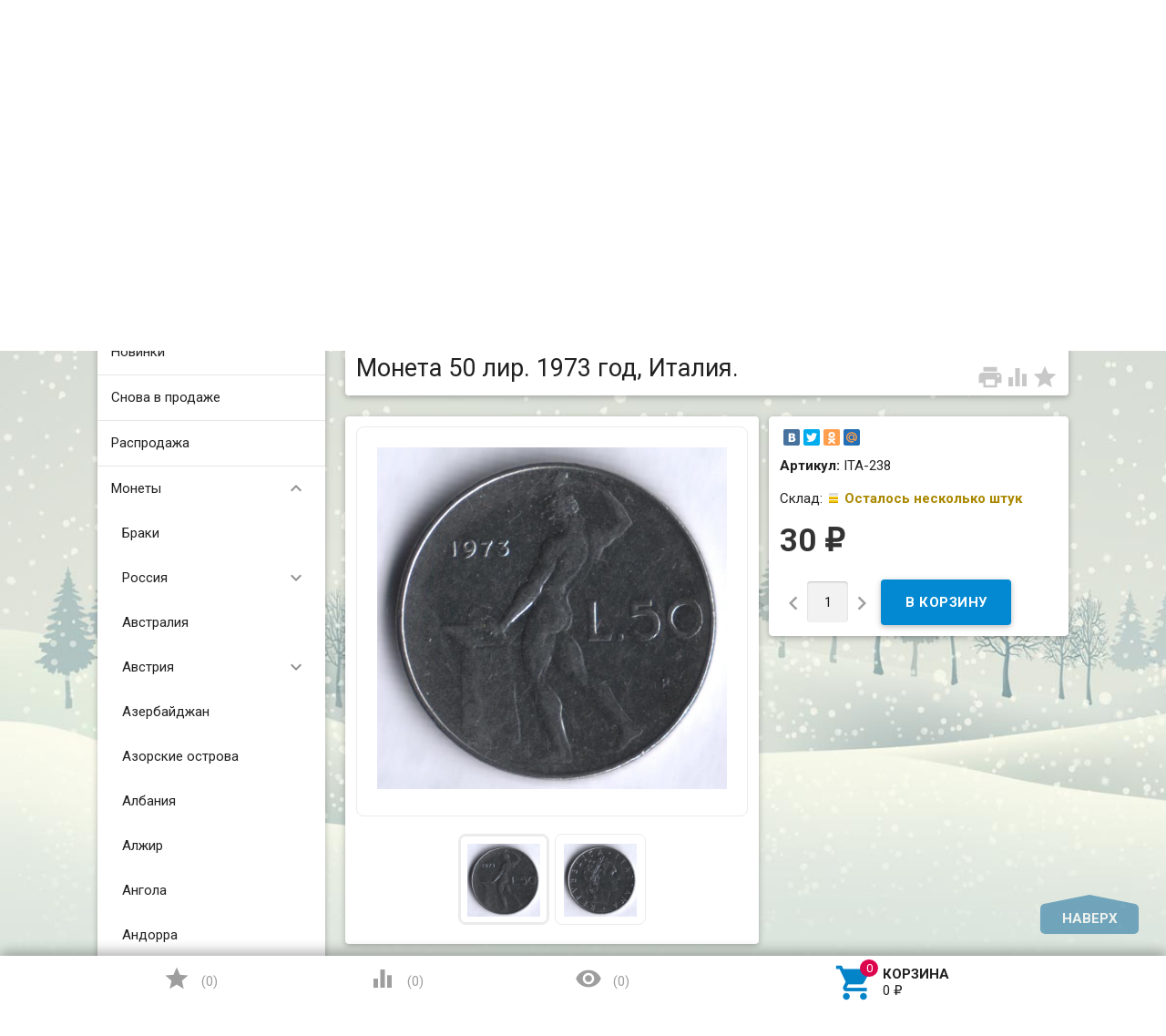

--- FILE ---
content_type: text/html; charset=utf-8
request_url: https://coinsmart.ru/50-lir-1973-god-italiya/
body_size: 49701
content:
<!DOCTYPE html><html lang="ru"><head><meta charset="UTF-8" /><meta http-equiv="x-ua-compatible" content="IE=edge" /><meta name="viewport" content="width=device-width, initial-scale=1" /><title>Монета 50 лир. 1973 год, Италия. Интернет-магазин для коллекционеров CoinsMart.</title><meta name="Keywords" content="50 лир. 1973 год, Италия." /><meta name="Description" content="50 лир. 1973 год, Италия. Привлекательная цена. Гарантия подлинности. Купить в интернет-магазине CoinsMart с доставкой по России.
" /><link rel="shortcut icon" href="/favicon.ico"/><!-- rss --><link rel="alternate" type="application/rss+xml" title="Coinsmart" href="https://coinsmart.ru/blog/rss/"><link href='//fonts.googleapis.com/css?family=Roboto:500,400italic,700italic,300,700,500italic,300italic,400&amp;subset=cyrillic,latin' rel='stylesheet' type='text/css'><link href="//fonts.googleapis.com/icon?family=Material+Icons" rel="stylesheet" type='text/css'><link href="/wa-content/font/ruble/arial/fontface.css" rel="stylesheet" type="text/css"><link href="/wa-data/public/site/themes/profitbuy/profitbuy.min.css?v1.2.2" rel="stylesheet" type="text/css"/> <script type="text/javascript" src="/wa-content/js/jquery/jquery-1.11.1.min.js" ></script><script type="text/javascript" src="/wa-content/js/jquery/jquery-migrate-1.2.1.min.js"></script><script type="text/javascript">( function ($, undefined) {$.at = {urls: {wa_url: "/",wa_theme_url: "/wa-data/public/site/themes/profitbuy/",wa_static_url: "/",wa_app_static_url: "/wa-apps/shop/",wa_active_theme_url: "/wa-data/public/shop/themes/profitbuy/",wa_parent_theme_url: "/wa-data/public/site/themes/profitbuy/",current_url: "/50-lir-1973-god-italiya/",dummy: {"96": "/wa-data/public/site/themes/profitbuy/img/dummy96.png"}},is_mobile: !!(""),locale: "ru_RU",app: {fancybox: true,submenu_count: 5},shop: {url: "/",description_cut: 120,autofit: false,product_preview: 1,scroll_image: 1,flying_cart_item: 5,setFlyingHeight: function () {var t = this;setTimeout( function () {var h = 0;$('#flying-cart li').filter(':lt(' + (parseInt(t.flying_cart_item) || 5) + ')').each(function(){h += $(this).innerHeight();});$('#flying-cart').css('max-height', h + 1);}, 300);return (parseInt(t.flying_cart_item) || 5);},category: {images: { }}}};$.at.plugins = {"jquery.fancybox": {is_done: function () {return !!$.fancybox;},href: "/wa-data/public/site/themes/profitbuy/fancybox/jquery.fancybox.css?v2.1.5",src: "/wa-data/public/site/themes/profitbuy/fancybox/jquery.fancybox.min.js?v2.1.5"},"jquery.bxslider": {is_done: function () {return !!$.fn.bxSlider;},href: "/wa-data/public/site/themes/profitbuy/bxslider/jquery.bxslider.css",src: "/wa-data/public/site/themes/profitbuy/bxslider/jquery.bxslider.min.js"},"jquery.cslider": {is_done: function () {return !!$.fn.cslider;},href: "/wa-data/public/site/themes/profitbuy/cslider/jquery.cslider.css",src: "/wa-data/public/site/themes/profitbuy/cslider/jquery.cslider.js"},"jquery.nivoslider": {is_done: function () {return !!$.fn.nivoSlider;},href: "/wa-data/public/site/themes/profitbuy/nivoslider/nivo.slider.css",src: "/wa-data/public/site/themes/profitbuy/nivoslider/jquery.nivo.slider.min.js"}};$.at.messages = {'ru_RU': {'More': 'Еще','Show more': 'Показать еще','More categories': 'Еще категории','Remove from cart': 'Удалить из корзины','pcs.': 'шт.','Expand description': 'Развернуть описание','Collapse description': 'Свернуть описание','Back to home page': 'Вернуться на главную','or': 'или','back to current page': 'остаться на текущей странице','Congratulations!': 'Поздравляем!','Authorization was successful!': 'Авторизация прошла успешно!','Much product is no longer available!': 'Столько товара нет в наличии!'}};})(jQuery);</script><script type="text/javascript" src="/wa-data/public/site/themes/profitbuy/at.min.js?v0.0.1"></script><script type="text/javascript" src="/wa-data/public/site/themes/profitbuy/profitbuy.min.js?v1.2.2"></script> <link href="/wa-data/public/shop/themes/profitbuy/profitbuy.shop.min.css?v1.2.2" rel="stylesheet" type="text/css" /><link href="/wa-data/public/shop/themes/profitbuy/owl.carousel.css?v2.0.0" rel="stylesheet" type="text/css" /><script type="text/javascript">( function ($, undefined) {$.at = $.at || { };$.at.plugins["jquery.countdowntimer"] = {is_done: function () {return !!$.fn.countdowntimer;},href: "/wa-data/public/shop/themes/profitbuy/jquery.countdownTimer.css",src: "/wa-data/public/shop/themes/profitbuy/jquery.countdownTimer.min.js"};})(jQuery);</script><script type="text/javascript" src="/wa-apps/shop/js/lazy.load.js?v11.6.0.1130"></script><script type="text/javascript" src="/wa-data/public/shop/themes/profitbuy/owl.carousel.min.js?v2.0.0"></script><script type="text/javascript" src="/wa-data/public/shop/themes/profitbuy/jquery.cookie.min.js?v1.2.2"></script><script type="text/javascript" src="/wa-data/public/shop/themes/profitbuy/profitbuy.shop.min.js?v1.2.2"></script><script type="text/javascript" src="/wa-content/js/jquery-plugins/jquery.retina.min.js?v3.8.4"></script><script type="text/javascript">$(window).load(function() {$('.promo img').retina({ force_original_dimensions: false });$('.product-list img,.product-info img,.cart img').retina();$('.bestsellers img').retina();});</script><!-- plugin hook: 'frontend_head' --><link rel="stylesheet" href="/wa-apps/shop/plugins/storequickorder/css/storequickorder.css">
<style>
 
/* Стиль отвечающий за кнопку "Заказать" в диалоговом окне */
#storequickorder input.submit-button {
   /*width: 100px; закомментирован*/
}

</style>
<script  type="text/javascript" src="/wa-apps/shop/plugins/storequickorder/js/storequickorder.js">
</script><script  type="text/javascript">
function storequickorder_event_order_created() {
    //yaCounterXXXXXX.reachGoal('TARGET_NAME');
    //return true;
}
$(function(){ $.storequickorder.setOptions({always_show_active_button : false,button_name : "Быстрый заказ",button_cart_name : "Купить в 1 клик",button_name_not_available : "Купить в 1 клик",window_vert_align : true,window_style_position_absolute : false,window_margin_top : "200",check_stock_delay : "200",yaCounter_enabled : false,ga_enabled : false,yaCounter_id : "",yaCounter_target_name : "",ga_id : "",ga_target_name : ""}) });</script><script src='/wa-apps/shop/plugins/arrived/js/main.js?v3.3.4'></script>
		<script> var arrived_ignore_stock_count = 0; </script>
		<link rel='stylesheet' href='/wa-apps/shop/plugins/arrived/css/main.css?v3.3.4' /><meta property="og:type" content="website">
<meta property="og:title" content="Монета 50 лир. 1973 год, Италия. Интернет-магазин для коллекционеров CoinsMart.">
<meta property="og:description" content="50 лир. 1973 год, Италия. Привлекательная цена. Гарантия подлинности. Купить в интернет-магазине CoinsMart с доставкой по России.
">
<meta property="og:image" content="https://coinsmart.ru/wa-data/public/shop/products/80/95/9580/images/19224/19224.750x0.jpg">
<meta property="og:url" content="https://coinsmart.ru/50-lir-1973-god-italiya/">
<meta property="product:price:amount" content="30">
<meta property="product:price:currency" content="RUB">
<link rel="icon" href="/favicon.ico?v=1559891088" type="image/x-icon" /><link rel="apple-touch-icon" href="/apple-touch-icon.png?v=1559891088" /><meta name="yandex-verification" content="e2f83f44abfa5048" />
<!-- Yandex.Metrika counter --> <script type="text/javascript" > (function (d, w, c) { (w[c] = w[c] || []).push(function() { try { w.yaCounter26016156 = new Ya.Metrika({ id:26016156, clickmap:true, trackLinks:true, accurateTrackBounce:true, webvisor:true }); } catch(e) { } }); var n = d.getElementsByTagName("script")[0], s = d.createElement("script"), f = function () { n.parentNode.insertBefore(s, n); }; s.type = "text/javascript"; s.async = true; s.src = "https://mc.yandex.ru/metrika/watch.js"; if (w.opera == "[object Opera]") { d.addEventListener("DOMContentLoaded", f, false); } else { f(); } })(document, window, "yandex_metrika_callbacks"); </script> <noscript><div><img src="https://mc.yandex.ru/watch/26016156" style="position:absolute; left:-9999px;" alt="" /></div></noscript> <!-- /Yandex.Metrika counter --> <style type="text/css" id="profitbuy-theme-css">@media only screen and (min-width: 993px) {html body { padding-bottom: 56px; }}body.is-background {background-image: url('/wa-data/public/site/themes/profitbuy/img/backgrounds/special_winter.jpg');background-repeat: no-repeat;background-attachment: fixed;background-size: cover;}a {color: #0383C8;}a:hover {color: #DC044C;}input[type=text],input[type=password],input[type=email],input[type=url],input[type=time],input[type=date],input[type=datetime-local],input[type=tel],input[type=number],input[type=search],textarea,select {outline-color: #026296;}input[type="button"],input[type="submit"],.button {color: #fff;background-color: #026296;}input[type="button"].second-type,input[type="submit"].second-type,.button.second-type {color: #fff;background-color: #0289D1;}input[type="button"].third-type,input[type="submit"].third-type,.button.third-type {color: rgba(0, 0, 0, 0.87);border-color: #026296;background-color: #fff;}input[type=button].gray,input[type=submit].gray,.button.gray {color: #9F9F9F;background-color: #DFDFDF;}input[type="button"]:hover,input[type="submit"]:hover,.button:hover {color: #fff;background-color: #014C75;}input[type="button"].second-type:hover,input[type="submit"].second-type:hover,.button.second-type:hover {color: #fff;background-color: #026296;}input[type="button"].third-type:hover,input[type="submit"].third-type:hover,.button.third-type:hover {border-color: #014C75;}input[type="button"]:active,input[type="submit"]:active,.button:active {background-color: #0385CB;}input[type="button"].second-type:active,input[type="submit"].second-type:active,.button.second-type:active {background-color: #0A9DEC;}@media only screen and (min-width: 993px) {ul.base-menu.tree > li:hover,ul.base-menu.tree > li.selected {background-color: #026296;}ul.base-menu.tree > li:hover > a,ul.base-menu.tree > li.selected > a {color: #fff;}ul.base-menu.type2 li li a {color: #0383C8;}ul.base-menu.type2 li li a:hover {color: #DC044C;}ul.base-menu.type2 li li li:nth-child(n+6) {display: none;}}ul.base-menu.pages-bottom > li {background-color: #026296;}ul.base-menu.pages-bottom > li:hover {background-color: #014C75;}ul.base-menu.pages-bottom > li > a {color: #fff;}ul.base-menu.apps > li:hover {background-color: #026296;}ul.base-menu.apps > li:hover > a {color: #fff;}.mobile-nav-wrapper ul li.selected a {border-color: #026296;}.addition-link.blink:before {background-color: #026296;color: #fff;}.addition-link.blink:after {border-color: #026296 transparent transparent;}i.cart-count {color: #0383C8;}i.cart-count:after {background-color: #DC044C;}#back-top {background-color: #026296;color: #fff;}#back-top:before {border-color: transparent transparent #026296;}.tags a {color: rgba(0, 0, 0, 0.87);border-color: #026296;background-color: #fff;}.tags a:hover {color: #fff;border-color: #014C75;background-color: #014C75;}.tags a:before {border-color: transparent transparent transparent #026296;}.tags a:hover:before {border-color: transparent transparent transparent #014C75;}.tags a:after {border-color: transparent transparent transparent #fff;}.tags a:hover:after {border-left-color: #014C75;}@media only screen and (min-width : 993px) {.sidebar-group .sidebar-title {color: #fff;background-color: #0289D1;}.sidebar-group .sidebar-title.second-type {color: #fff;background-color: #026296;}}.da-dots span {border-color: #0383C8 !important;}.da-dots span.da-dots-current {background-color: #0383C8 !important;}.filters .ui-widget-content .ui-state-default {background-color: #0289D1;}.bullets h4 i {color: #0383C8;}.bullet .bullet-button {background: #0289D1;}.bullet .bullet-button:before,.bullet .bullet-button:after {background-color: #fff;}ul.product-list.colored.carousel li:first-child:hover,ul.product-list.colored > li:hover {box-shadow: inset 0 0 0 1px #0289D1;border-color: #0289D1;}#product-tabs-nav li.selected a {background: #026296;color: #fff;}.wa-button {border: none;border-radius: 4px;display: inline-block;height: 38px;line-height: 38px;font-size: 1rem;outline: 0;padding: 0 2rem;text-transform: uppercase;vertical-align: middle;-webkit-tap-highlight-color: transparent;font-weight: bold;text-align: center;letter-spacing: .5px;cursor: pointer;text-decoration: none;-webkit-box-sizing: border-box;-moz-box-sizing: border-box;box-sizing: border-box;-webkit-transition: 0.2s ease-out;-moz-transition: 0.2s ease-out;-o-transition: 0.2s ease-out;-ms-transition: 0.2s ease-out;transition: 0.2s ease-out;}.wa-button.blue{color: #fff;background-color: #026296;}.wa-button.blue:hover {color: #fff;background-color: #014C75;}.wa-button.blue:active {background-color: #0385CB;}.wa-button.gray {color: #fff;background-color: #0289D1;}.wa-button.gray:hover {color: #fff;background-color: #026296;}.wa-button.gray:active {background-color: #0A9DEC;}ul.offline-wrapper li span.info:hover{color:#014C75;border-color:#014C75;}</style></head><body class="is-background is-volumetric"><header class="globalheader"><nav class="nav-wrapper"><div class="container"><!-- MOBILE NAV --><div class="row-grid hide-on-large-only"><div class="col-grid s12"><div class="mobile-nav-button-wrapper float-left"><a href="#" data-nav="all" class="mobile-nav-button action"><i class="material-icons mi-3x">&#xE5D2;</i></a></div><div class="mobile-nav-button-wrapper float-left"><a href="#" data-nav="contacts" class="mobile-nav-button action"><i class="material-icons mi-3x">&#xE0CD;</i></a></div><div class="mobile-nav-button-wrapper float-right"><a href="/cart/" class="mobile-nav-button empty"><i class="material-icons mi-3x cart-count" data-count="0">&#xE8CC;</i></a></div></div></div><!-- DESKTOP NAV --><div class="row-grid hide-on-med-and-down"><div class="table-grid"><div class="col-grid max-width"><ul class="base-menu type1 pages-top" style="display: none;"><li class="selected "><a href="/">Главная</a></li><li class=" "><a href="/blog/">Новости</a></li><li class=" "><a href="/content/politika-obrabotki-personalnykh-dannykh/ ">Политика обработки п/данных</a></li></ul></div><div class="col-grid"><!-- product search --><form method="get" action="/search/"><div class="search-wrapper"><button type="submit"><i class="material-icons mi-2x">&#xE8B6;</i></button><input id="search" type="search" name="query"  placeholder="Найти товары"></div></form></div><div class="col-grid min-width"><ul class="base-menu"><li><a href="/login/" class="authpopup"><i class="material-icons mi-lg">&#xE7FD;</i>Вход</a></li></ul></div></div></div></div></nav><div class="header-line alfa-background"><div class="container"><div class="row-grid"><div class="table-grid"><div class="col-grid s12 m6 align-center-on-small-and-down"><a id="logo" href="/"><img src="/wa-data/public/site/themes/profitbuy/img/logo.png?v1.2.2" alt="" id="logo-image" /></a></div><div class="col-grid m6 hide-on-small-and-down align-center align-right-on-med-and-down"><ul class="phones-wrapper"><li><a href="tel:+79119678906">+7-911-967-89-06</a></li></ul></div><div class="col-grid hide-on-med-and-down align-right"><ul class="offline-wrapper"><li class="address no-hover"><i class="material-icons mi-2x">&#xE55F;</i>г. Симферополь</li><li class="workhours no-hover hint">Пн.-сб., 9.00-21.00</li></ul></div></div></div></div></div><nav class="tree-wrapper hide-on-large-only"><div class="container"><div class="tree-title">Категории<button class="toggle-menu"><i class="material-icons mi-2x">&#xE5D2;</i></button></div><div class="sidebar-box"><ul class="base-menu"><li class=" "><a href="/category/novinki/">Новинки</a></li><li class=" "><a href="/category/snova-v-prodazhe/">Снова в продаже</a></li><li class=" "><a href="/category/rasprodazha/">Распродажа</a></li><li class=" parent"><a href="/category/monety/">Монеты</a><ul><li class=" "><a href="/category/monety/braki/">Браки</a></li><li class=" parent"><a href="/category/monety/rossi/">Россия</a><ul><li class=" parent"><a href="/category/monety/rossi/russkoe-tsarstvo-1547-1721/">Русское царство (1547-1721)</a><ul><li class=" "><a href="/category/monety/rossi/russkoe-tsarstvo-1547-1721/pyotr-i-1682-1721/">Пётр I (1682-1721)</a></li></ul></li><li class=" parent"><a href="/category/monety/rossi/1700-1917/">Российская империя (22.10.1721 - 1(14).09.1917)</a><ul><li class=" "><a href="/category/monety/rossi/1700-1917/pyotr-i-1721-1725/">Пётр I (1721-1725)</a></li><li class=" "><a href="/category/monety/rossi/1700-1917/yekaterina-i-1721-1725/">Екатерина I (1725-1727)</a></li><li class=" "><a href="/category/monety/rossi/1700-1917/pyotr-ii-1727-1730/">Пётр II (1727-1730)</a></li><li class=" "><a href="/category/monety/rossi/1700-1917/anna-ioanovna-1730-1740/">Анна Иоановна (1730-1740)</a></li><li class=" "><a href="/category/monety/rossi/1700-1917/yelizaveta-1741-1762/">Елизавета Петровна (1741-1762)</a></li><li class=" "><a href="/category/monety/rossi/1700-1917/pyotr-iii-05011762-09071762/">Пётр III (05.01.1762-09.07.1762)</a></li><li class=" "><a href="/category/monety/rossi/1700-1917/yekaterina-ii-1762-1796/">Екатерина II Великая (1762-1796)</a></li><li class=" "><a href="/category/monety/rossi/1700-1917/pavel-i-1796-1801/">Павел I (1796-1801)</a></li><li class=" "><a href="/category/monety/rossi/1700-1917/aleksandr-i-1801-1825/">Александр I (1801-1825)</a></li><li class=" "><a href="/category/monety/rossi/1700-1917/nikolay-ii-1825-1855/">Николай I (1825-1855)</a></li><li class=" "><a href="/category/monety/rossi/1700-1917/aleksandr-ii-1855-1881/">Александр II (1855-1881)</a></li><li class=" "><a href="/category/monety/rossi/1700-1917/aleksandr-iii-1881-1894/">Александр III (1881-1894)</a></li><li class=" "><a href="/category/monety/rossi/1700-1917/nikolay-ii-1894-1917/">Николай II (1894-1917)</a></li><li class=" "><a href="/category/monety/rossi/1700-1917/donativnye-pamyatnye-monety-rossiyskoy-imperii/">Донативные (памятные) монеты</a></li><li class=" parent"><a href="/category/monety/rossi/1700-1917/regionalnye-vypuski/">Региональные выпуски</a><ul><li class=" "><a href="/category/monety/rossi/1700-1917/regionalnye-vypuski/dlya-prussii/">Для Пруссии</a></li><li class=" "><a href="/category/monety/rossi/1700-1917/regionalnye-vypuski/dlya-sibiri/">Для Сибири</a></li><li class=" "><a href="/category/monety/rossi/1700-1917/regionalnye-vypuski/dlya-moldovy/">Для Молдовы</a></li><li class=" "><a href="/category/monety/rossi/1700-1917/regionalnye-vypuski/dlya-polshi/">Для Польши</a></li></ul></li></ul></li><li class=" "><a href="/category/monety/rossi/1918-1923/">РСФСР (1918-1923)</a></li><li class=" parent"><a href="/category/monety/rossi/sssr-1924-1991/">СССР (1924-1991)</a><ul><li class=" "><a href="/category/monety/rossi/sssr-1924-1991/1924-1931-gg/">1924-1931 гг.</a></li><li class=" "><a href="/category/monety/rossi/sssr-1924-1991/1926-1935-gg/">1926-1935 гг.</a></li><li class=" "><a href="/category/monety/rossi/sssr-1924-1991/1935-1936-gg/">1935-1936 гг.</a></li><li class=" "><a href="/category/monety/rossi/sssr-1924-1991/1937-1946-gg/">1937-1946 гг.</a></li><li class=" "><a href="/category/monety/rossi/sssr-1924-1991/1948-1956-gg/">1948-1956 гг.</a></li><li class=" "><a href="/category/monety/rossi/sssr-1924-1991/1957-g/">1957 г.</a></li><li class=" "><a href="/category/monety/rossi/sssr-1924-1991/1958-g/">1958 г.</a></li><li class=" "><a href="/category/monety/rossi/sssr-1924-1991/1961-1991-gg/">1961-1991 гг.</a></li><li class=" "><a href="/category/monety/rossi/sssr-1924-1991/yubileynye/">Юбилейные</a></li></ul></li><li class=" parent"><a href="/category/monety/rossi/s-1992-goda/">Российская Федерация (с 1992 года)</a><ul><li class=" "><a href="/category/monety/rossi/s-1992-goda/pogodovka/">Погодовка</a></li><li class=" "><a href="/category/monety/rossi/s-1992-goda/yubileyka/">Юбилейка</a></li></ul></li></ul></li><li class=" "><a href="/category/monety/avstraliya/">Австралия</a></li><li class=" parent"><a href="/category/monety/avstriya/">Австрия</a><ul><li class=" "><a href="/category/monety/avstriya/svyashchennaya-rimskaya-imperiya-962-1806/">Священная Римская империя (962-1806)</a></li><li class=" "><a href="/category/monety/avstriya/avstriyskaya-imperiya-1804-1867/">Австрийская империя (1804-1867)</a></li><li class=" "><a href="/category/monety/avstriya/avstro-vengriya/">Австро-Венгрия - Цислейтания (1867-1918)</a></li><li class=" "><a href="/category/monety/avstriya/pervaya-avstriyskaya-respublika-1919-1938/">Первая Австрийская Республика (1919-1938)</a></li><li class=" "><a href="/category/monety/avstriya/avstriyskaya-respublika-1947-/">Австрийская Республика (1947-...)</a></li></ul></li><li class=" "><a href="/category/monety/azerbaydzhan/">Азербайджан</a></li><li class=" "><a href="/category/monety/azorskie-ostrova/">Азорские острова</a></li><li class=" "><a href="/category/monety/albaniya/">Албания</a></li><li class=" "><a href="/category/monety/alzhir/">Алжир</a></li><li class=" "><a href="/category/monety/angola/">Ангола</a></li><li class=" "><a href="/category/monety/andorra/">Андорра</a></li><li class=" "><a href="/category/monety/argentina/">Аргентина</a></li><li class=" "><a href="/category/monety/armeniya/">Армения</a></li><li class=" "><a href="/category/monety/aruba/">Аруба</a></li><li class=" "><a href="/category/monety/afganistan/">Афганистан</a></li><li class=" "><a href="/category/monety/bagamskie-ostrova/">Багамские острова</a></li><li class=" "><a href="/category/monety/bangladesh/">Бангладеш</a></li><li class=" "><a href="/category/monety/barbados/">Барбадос</a></li><li class=" "><a href="/category/monety/bakhreyn/">Бахрейн</a></li><li class=" "><a href="/category/monety/belarus/">Беларусь</a></li><li class=" "><a href="/category/monety/beliz/">Белиз</a></li><li class=" "><a href="/category/monety/belgiyskoe-kongo/">Бельгийское Конго</a></li><li class=" parent"><a href="/category/monety/belgiya/">Бельгия</a><ul><li class=" "><a href="/category/monety/belgiya/leopold-i-1831-1865/">Леопольд I (1831-1865)</a></li><li class=" "><a href="/category/monety/belgiya/leopold-ii-1865-1909/">Леопольд II (1865-1909)</a></li><li class=" "><a href="/category/monety/belgiya/albert-i-1909-1934/">Альберт I (1909-1934)</a></li><li class=" "><a href="/category/monety/belgiya/leopold-iii-1834-1951/">Леопольд III (1934-1951)</a></li><li class=" "><a href="/category/monety/belgiya/boduen-1951-1993/">Бодуэн (1951-1993)</a></li><li class=" "><a href="/category/monety/belgiya/albert-ii-1993-2013/">Альберт II (1993-2013)</a></li></ul></li><li class=" "><a href="/category/monety/bermudskie-ostrova/">Бермудские острова</a></li><li class=" "><a href="/category/monety/bogemiya-i-moraviya/">Богемия и Моравия</a></li><li class=" parent"><a href="/category/monety/bolgariya/">Болгария</a><ul><li class=" "><a href="/category/monety/bolgariya/knyazhestvo-bolgariya-1879-1908/">Княжество Болгария (1879-1908)</a></li><li class=" "><a href="/category/monety/bolgariya/trete-bolgarskoe-tsarstvo-1908-1946/">Третье Болгарское царство (1908-1946)</a></li><li class=" "><a href="/category/monety/bolgariya/narodnaya-respublika-bolgariya-1946-1990/">Народная Республика Болгария (1946-1990)</a></li><li class=" "><a href="/category/monety/bolgariya/respublika-bolgariya-s-1990-po-nv/">Республика Болгария (с 1990 по н.в.)</a></li></ul></li><li class=" "><a href="/category/monety/boliviya/">Боливия</a></li><li class=" "><a href="/category/monety/bosniya-i-gertsegovina/">Босния и Герцеговина</a></li><li class=" "><a href="/category/monety/botsvana/">Ботсвана</a></li><li class=" "><a href="/category/monety/braziliya/">Бразилия</a></li><li class=" "><a href="/category/monety/britanskaya-vostochnaya-afrika/">Британская Восточная Африка</a></li><li class=" "><a href="/category/monety/britanskaya-zapadnaya-afrika/">Британская Западная Африка</a></li><li class=" "><a href="/category/monety/britanskie-virginskie-ostrova/">Британские Виргинские острова</a></li><li class=" "><a href="/category/monety/britanskiy-gonduras/">Британский Гондурас</a></li><li class=" "><a href="/category/monety/bruney/">Бруней</a></li><li class=" "><a href="/category/monety/burundi/">Бурунди</a></li><li class=" "><a href="/category/monety/butan/">Бутан</a></li><li class=" "><a href="/category/monety/vanuatu/">Вануату</a></li><li class=" parent"><a href="/category/monety/vatikan/">Ватикан</a><ul><li class=" "><a href="/category/monety/vatikan/piy-xi-1922-1939/">Пий XI (1922-1939)</a></li><li class=" "><a href="/category/monety/vatikan/piy-xii-1939-1958/">Пий XII (1939-1958)</a></li><li class=" "><a href="/category/monety/vatikan/ioann-xxiii-1958-1963/">Иоанн XXIII (1958-1963)</a></li><li class=" "><a href="/category/monety/vatikan/pavel-vi-1963-1978/">Павел VI (1963-1978)</a></li><li class=" "><a href="/category/monety/vatikan/vakantnyy-prestol-1978-g/">Вакантный престол (1978 г.)</a></li><li class=" "><a href="/category/monety/vatikan/ioann-pavel-ii-1978-2005/">Иоанн Павел II (1978-2005)</a></li><li class=" "><a href="/category/monety/vatikan/benedikt-xvi-2005-2013/">Бенедикт XVI (2005-2013)</a></li></ul></li><li class=" parent"><a href="/category/monety/velikobritaniya/">Великобритания</a><ul><li class=" "><a href="/category/monety/velikobritaniya/georg-iii-1760-1820/">Георг III (1760-1820)</a></li><li class=" "><a href="/category/monety/velikobritaniya/georg-iv-1820-1830/">Георг IV (1820-1830)</a></li><li class=" "><a href="/category/monety/velikobritaniya/vilgelm-iv-1830-1837/">Вильгельм IV (1830-1837)</a></li><li class=" "><a href="/category/monety/velikobritaniya/viktoriya-1837-1901/">Виктория (1837-1901)</a></li><li class=" "><a href="/category/monety/velikobritaniya/eduard-vii-1901-1910/">Эдуард VII (1901-1910)</a></li><li class=" "><a href="/category/monety/velikobritaniya/georg-v-1910-1936/">Георг V (1910-1936)</a></li><li class=" "><a href="/category/monety/velikobritaniya/georg-vi-1936-1952/">Георг VI (1936-1952)</a></li><li class=" "><a href="/category/monety/velikobritaniya/yelizaveta-ii-1952-po-nv/">Елизавета II (1952-по н.в.)</a></li></ul></li><li class=" "><a href="/category/monety/vengriya/">Венгрия</a></li><li class=" "><a href="/category/monety/venesuela/">Венесуэла</a></li><li class=" "><a href="/category/monety/vostochno-karibskie-gosudartva/">Восточно-Карибские государства</a></li><li class=" parent"><a href="/category/monety/vostochnyy-timor/">Восточный Тимор</a><ul><li class=" "><a href="/category/monety/vostochnyy-timor/portugalskiy-timor/">Португальский Тимор</a></li><li class=" "><a href="/category/monety/vostochnyy-timor/timor-leste/">Тимор-Лесте</a></li></ul></li><li class=" "><a href="/category/monety/vetnam/">Вьетнам</a></li><li class=" "><a href="/category/monety/gabon/">Габон</a></li><li class=" "><a href="/category/monety/gaiti/">Гаити</a></li><li class=" "><a href="/category/monety/gayana/">Гайана</a></li><li class=" "><a href="/category/monety/gambiya/">Гамбия</a></li><li class=" "><a href="/category/monety/gana/">Гана</a></li><li class=" "><a href="/category/monety/gvatemala/">Гватемала</a></li><li class=" "><a href="/category/monety/gvineya/">Гвинея</a></li><li class=" parent"><a href="/category/monety/gvineya-bisau/">Гвинея-Бисау</a><ul><li class=" "><a href="/category/monety/gvineya-bisau/portugalskaya-gvineya/">Португальская Гвинея</a></li></ul></li><li class=" "><a href="/category/monety/germanskaya-vostochnaya-afrika/">Германская Восточная Африка</a></li><li class=" parent"><a href="/category/monety/germaniya/">Германия</a><ul><li class=" "><a href="/category/monety/germaniya/zemli-germanii/">Земли Германии</a></li><li class=" "><a href="/category/monety/germaniya/germanskaya-imperiya-1871---1918/">Германская империя (1871 - 1918)</a></li><li class=" "><a href="/category/monety/germaniya/notgeldy-monety-germanii/">Нотгельды (монеты) Германии</a></li><li class=" "><a href="/category/monety/germaniya/veymarskaya-respublika-1918---1933/">Веймарская республика (1918 - 1933)</a></li><li class=" "><a href="/category/monety/germaniya/tretiy-reykh-1933---1945/">Третий Рейх (1933 - 1945)</a></li><li class=" "><a href="/category/monety/germaniya/gdr-1949---1990/">ГДР (1949 - 1990)</a></li><li class=" "><a href="/category/monety/germaniya/saar/">Саар</a></li><li class=" "><a href="/category/monety/germaniya/frg/">ФРГ</a></li></ul></li><li class=" "><a href="/category/monety/gernsi/">Гернси</a></li><li class=" "><a href="/category/monety/gibraltar/">Гибралтар</a></li><li class=" "><a href="/category/monety/gonduras/">Гондурас</a></li><li class=" "><a href="/category/monety/gonkong/">Гонконг</a></li><li class=" "><a href="/category/monety/grenlandiya/">Гренландия</a></li><li class=" "><a href="/category/monety/gretsiya/">Греция</a></li><li class=" "><a href="/category/monety/gruziya/">Грузия</a></li><li class=" parent"><a href="/category/monety/daniya/">Дания</a><ul><li class=" "><a href="/category/monety/daniya/frederik-vi-1808-1839/">Фредерик VI (1808-1839)</a></li><li class=" "><a href="/category/monety/daniya/kristian-viii-1839-1848/">Кристиан VIII (1839-1848)</a></li><li class=" "><a href="/category/monety/daniya/frederik-vii-1848-1863/">Фредерик VII (1848-1863)</a></li><li class=" "><a href="/category/monety/daniya/kristian-ix-1863-1906/">Кристиан IX (1863-1906)</a></li><li class=" "><a href="/category/monety/daniya/frederik-viii-1906-1912/">Фредерик VIII (1906-1912)</a></li><li class=" "><a href="/category/monety/daniya/kristian-x-1912-1947/">Кристиан X (1912-1947)</a></li><li class=" "><a href="/category/monety/daniya/frederik-ix-1947-1972/">Фредерик IX (1947-1972)</a></li><li class=" "><a href="/category/monety/daniya/margret-ii-1972-po-nv/">Маргрет II (1972-по н.в.)</a></li></ul></li><li class=" "><a href="/category/monety/dantsig/">Данциг</a></li><li class=" "><a href="/category/monety/dzhersi/">Джерси</a></li><li class=" "><a href="/category/monety/dzhibuti/">Джибути</a></li><li class=" "><a href="/category/monety/dominikanskaya-respublika/">Доминиканская Республика</a></li><li class=" parent"><a href="/category/monety/yegipet/">Египет</a><ul><li class=" "><a href="/category/monety/yegipet/abdul-aziz-i-1861-1876-ah-1277-1293/">Абдул-Азиз I (1861-1876/AH 1277-1293)</a></li><li class=" "><a href="/category/monety/yegipet/abdul-khamid-ii-1876-1909-ah-1293-1327/">Абдул-Хамид II (1876-1909/AH 1293-1327)</a></li><li class=" "><a href="/category/monety/yegipet/mekhmed-v-reshad-1909-1914-ah-1327-1332/">Мехмед V Решад (1909-1914/AH 1327-1332)</a></li><li class=" "><a href="/category/monety/yegipet/britanskiy-protektorat-1914-1922-ah-1333-1332/">Британский протекторат (1914-1922/AH 1333-1332)</a></li><li class=" "><a href="/category/monety/yegipet/fuad-i-1922-1936-ah-1341-1355/">Фуад I (1922-1936/AH 1341-1355)</a></li><li class=" "><a href="/category/monety/yegipet/faruk-i-1936-1952-ah-1355-1372/">Фарук I (1936-1952/AH 1355-1372)</a></li><li class=" "><a href="/category/monety/yegipet/respublika-yegipet-1953-1958-ah-1373-1378/">Республика Египет (1953-1958/AH 1373-1378)</a></li><li class=" "><a href="/category/monety/yegipet/obedinyonnaya-arabskaya-respublika-1958-1971-ah-1378-1391/">Объединённая Арабская Республика (1958-1971/AH 1378-1391)</a></li><li class=" "><a href="/category/monety/yegipet/arabskaya-respublika-ye-1971-ah-1391/">Арабская Республика Египет (1971-.../AH 1391-...)</a></li></ul></li><li class=" "><a href="/category/monety/zair/">Заир</a></li><li class=" "><a href="/category/monety/zambiya/">Замбия</a></li><li class=" "><a href="/category/monety/zanzibar/">Занзибар</a></li><li class=" "><a href="/category/monety/zapadno-afrikanskie-shtaty/">Западно-Африканские Штаты</a></li><li class=" "><a href="/category/monety/zimbabve/">Зимбабве</a></li><li class=" "><a href="/category/monety/izrail/">Израиль</a></li><li class=" parent"><a href="/category/monety/indiya/">Индия</a><ul><li class=" "><a href="/category/monety/indiya/tuzemnye-knyazhestva/">Туземные княжества</a></li><li class=" "><a href="/category/monety/indiya/britanskaya-indiya/">Британская Индия</a></li><li class=" "><a href="/category/monety/indiya/portugalskaya-indiya/">Португальская Индия</a></li><li class=" "><a href="/category/monety/indiya/respublika-indiya/">Республика Индия</a></li></ul></li><li class=" "><a href="/category/monety/indoneziya/">Индонезия</a></li><li class=" "><a href="/category/monety/iordaniya/">Иордания</a></li><li class=" "><a href="/category/monety/irak/">Ирак</a></li><li class=" "><a href="/category/monety/iran/">Иран</a></li><li class=" "><a href="/category/monety/irlandiya/">Ирландия</a></li><li class=" "><a href="/category/monety/islandiya/">Исландия</a></li><li class=" "><a href="/category/monety/ispaniya/">Испания</a></li><li class=" parent"><a href="/category/monety/italiya/">Италия</a><ul><li class=" "><a href="/category/monety/italiya/nezavisimye-italyanskie-gosudarstva-do-1861-g/">Независимые итальянские государства до 1861 г.</a></li><li class=" "><a href="/category/monety/italiya/korolevstvo-italiya-1861-1946/">Королевство Италия (1861-1946)</a></li><li class="selected "><a href="/category/monety/italiya/italyanskaya-respublika-1946-/">Итальянская Республика (1946-...)</a></li></ul></li><li class=" parent"><a href="/category/monety/yemen/">Йемен</a><ul><li class=" "><a href="/category/monety/yemen/yemenskoe-mutavakkiliyskoe-korolevstvo-1918-1962/">Йеменское Мутаваккилийское королевство (1918-1962)</a></li><li class=" "><a href="/category/monety/yemen/yuzhnaya-araviya-1962-1967/">Южная Аравия (1962-1967)</a></li><li class=" "><a href="/category/monety/yemen/yemenskaya-arabskaya-respublika-1962-1990/">Йеменская Арабская Республика (1962-1990)</a></li><li class=" "><a href="/category/monety/yemen/narodnaya-demokraticheskaya-respublika-yemen-1967-1990/">Народная Демократическая Республика Йемен (1967-1990)</a></li><li class=" "><a href="/category/monety/yemen/respublika-yemen-1990-/">Республика Йемен (1990-...)</a></li></ul></li><li class=" "><a href="/category/monety/kabo-verde/">Кабо-Верде</a></li><li class=" "><a href="/category/monety/kazakhstan/">Казахстан</a></li><li class=" "><a href="/category/monety/kaymanovy-ostrova/">Каймановы острова</a></li><li class=" "><a href="/category/monety/kambodzha/">Камбоджа</a></li><li class=" "><a href="/category/monety/kamerun/">Камерун</a></li><li class=" parent"><a href="/category/monety/kanada/">Канада</a><ul><li class=" "><a href="/category/monety/kanada/verkhnyaya-kanada/">Верхняя Канада</a></li><li class=" "><a href="/category/monety/kanada/nizhnyaya-kanada/">Нижняя Канада</a></li><li class=" "><a href="/category/monety/kanada/novaya-shotlandiya/">Новая Шотландия</a></li><li class=" "><a href="/category/monety/kanada/nyufaundlend/">Ньюфаундленд</a></li><li class=" "><a href="/category/monety/kanada/ostrov-printsa-eduarda/">Остров принца Эдуарда</a></li></ul></li><li class=" "><a href="/category/monety/katanga/">Катанга</a></li><li class=" "><a href="/category/monety/katar/">Катар</a></li><li class=" "><a href="/category/monety/katar-i-dubay/">Катар и Дубай</a></li><li class=" "><a href="/category/monety/keniya/">Кения</a></li><li class=" "><a href="/category/monety/kipr/">Кипр</a></li><li class=" "><a href="/category/monety/kirgiziya/">Киргизия</a></li><li class=" "><a href="/category/monety/kiribati/">Кирибати</a></li><li class=" parent"><a href="/category/monety/kitay/">Китай</a><ul><li class=" "><a href="/category/monety/kitay/imperiya-tsin-1645-1912/">Империя Цин (1645-1912)</a></li><li class=" "><a href="/category/monety/kitay/kitayskaya-respublika-1912-1949/">Китайская Республика (1912-1949)</a></li><li class=" "><a href="/category/monety/kitay/manchzhou-go/">Маньчжоу-го</a></li><li class=" "><a href="/category/monety/kitay/kitayskaya-narodnaya-respublika/">Китайская Народная Республика</a></li></ul></li><li class=" "><a href="/category/monety/kolumbiya/">Колумбия</a></li><li class=" "><a href="/category/monety/komorskie-ostrova/">Коморские острова</a></li><li class=" "><a href="/category/monety/kongo-demokraticheskaya-respublika/">Конго (Демократическая Республика)</a></li><li class=" "><a href="/category/monety/kongo-narodnaya-respublika/">Конго (Народная Республика)</a></li><li class=" "><a href="/category/monety/kosta-rika/">Коста-Рика</a></li><li class=" "><a href="/category/monety/krit/">Крит</a></li><li class=" "><a href="/category/monety/kuba/">Куба</a></li><li class=" "><a href="/category/monety/kuveyt/">Кувейт</a></li><li class=" "><a href="/category/monety/kyurasao/">Кюрасао</a></li><li class=" "><a href="/category/monety/laos/">Лаос</a></li><li class=" "><a href="/category/monety/latviya/">Латвия</a></li><li class=" "><a href="/category/monety/lesoto/">Лесото</a></li><li class=" "><a href="/category/monety/liberiya/">Либерия</a></li><li class=" "><a href="/category/monety/livan/">Ливан</a></li><li class=" "><a href="/category/monety/liviya/">Ливия</a></li><li class=" "><a href="/category/monety/litva/">Литва</a></li><li class=" "><a href="/category/monety/lyuksemburg/">Люксембург</a></li><li class=" "><a href="/category/monety/mavrikiy/">Маврикий</a></li><li class=" "><a href="/category/monety/mavritaniya/">Мавритания</a></li><li class=" "><a href="/category/monety/madagaskar/">Мадагаскар</a></li><li class=" "><a href="/category/monety/makao/">Макао</a></li><li class=" "><a href="/category/monety/makedoniya/">Македония</a></li><li class=" "><a href="/category/monety/malavi/">Малави</a></li><li class=" "><a href="/category/monety/malayziya/">Малайзия</a></li><li class=" "><a href="/category/monety/malayya/">Малайя</a></li><li class=" "><a href="/category/monety/malayya-i-britanskoe-borneo/">Малайя и Британское Борнео.</a></li><li class=" "><a href="/category/monety/mali/">Мали</a></li><li class=" "><a href="/category/monety/maldivy/">Мальдивы</a></li><li class=" "><a href="/category/monety/malta/">Мальта</a></li><li class=" "><a href="/category/monety/marokko/">Марокко</a></li><li class=" "><a href="/category/monety/meksika/">Мексика</a></li><li class=" "><a href="/category/monety/mozambik/">Мозамбик</a></li><li class=" "><a href="/category/monety/moldova/">Молдова</a></li><li class=" "><a href="/category/monety/monako/">Монако</a></li><li class=" "><a href="/category/monety/mongoliya/">Монголия</a></li><li class=" "><a href="/category/monety/myanma-birma/">Мьянма (Бирма)</a></li><li class=" "><a href="/category/monety/nagornyy-karabakh/">Нагорный Карабах</a></li><li class=" "><a href="/category/monety/namibiya/">Намибия</a></li><li class=" "><a href="/category/monety/nepal/">Непал</a></li><li class=" "><a href="/category/monety/nigeriya/">Нигерия</a></li><li class=" "><a href="/category/monety/niderlandskaya-indiya/">Нидерландская Индия</a></li><li class=" "><a href="/category/monety/niderlandskie-antilskie-ostrova/">Нидерландские Антильские острова</a></li><li class=" parent"><a href="/category/monety/niderlandy/">Нидерланды</a><ul><li class=" "><a href="/category/monety/niderlandy/respublika-semi-obedinyonnykh-nizhnikh-zemel-1581-1795/">Республика Семи Объединённых Нижних Земель (1581-1795)</a></li><li class=" "><a href="/category/monety/niderlandy/villem-i-1815-1840/">Виллем I (1815-1840)</a></li><li class=" "><a href="/category/monety/niderlandy/villem-ii-1840-1849/">Виллем II (1840-1849)</a></li><li class=" "><a href="/category/monety/niderlandy/villem-iii-1849-1890/">Виллем III (1849-1890)</a></li><li class=" "><a href="/category/monety/niderlandy/vilgelmina-1890-1948/">Вильгельмина (1890-1948)</a></li><li class=" "><a href="/category/monety/niderlandy/yuliana-1948-1980/">Юлиана (1948-1980)</a></li><li class=" "><a href="/category/monety/niderlandy/beatriks-1980-2013/">Беатрикс (1980-2013)</a></li></ul></li><li class=" "><a href="/category/monety/nikaragua/">Никарагуа</a></li><li class=" "><a href="/category/monety/niue/">Ниуэ</a></li><li class=" "><a href="/category/monety/novaya-gvineya/">Новая Гвинея</a></li><li class=" "><a href="/category/monety/novaya-zelandiya/">Новая Зеландия</a></li><li class=" "><a href="/category/monety/novaya-kaledoniya/">Новая Каледония</a></li><li class=" "><a href="/category/monety/norvegiya/">Норвегия</a></li><li class=" "><a href="/category/monety/obedinyonnye-arabskie-emiraty/">Объединённые Арабские Эмираты</a></li><li class=" parent"><a href="/category/monety/oman/">Оман</a><ul><li class=" "><a href="/category/monety/oman/maskat-i-oman/">Маскат и Оман</a></li><li class=" "><a href="/category/monety/oman/oman-1970---po-n-v/">Оман (1970 - по н. в.)</a></li></ul></li><li class=" "><a href="/category/monety/ostrov-svyatoy-yeleny/">Остров Святой Елены</a></li><li class=" "><a href="/category/monety/ostrov-men/">Остров Мэн</a></li><li class=" "><a href="/category/monety/ostrova-kuka/">Острова Кука</a></li><li class=" "><a href="/category/monety/pakistan/">Пакистан</a></li><li class=" "><a href="/category/monety/palestina/">Палестина</a></li><li class=" "><a href="/category/monety/panama/">Панама</a></li><li class=" "><a href="/category/monety/papua-novaya-gvineya/">Папуа-Новая Гвинея</a></li><li class=" "><a href="/category/monety/paragvay/">Парагвай</a></li><li class=" "><a href="/category/monety/peru/">Перу</a></li><li class=" parent"><a href="/category/monety/polsha/">Польша</a><ul><li class=" "><a href="/category/monety/polsha/tsarstvo-polskoe-1815-1915/">Царство Польское (1815-1915)</a></li><li class=" "><a href="/category/monety/polsha/polskaya-respublika-1918-1939/">Польская Республика (1918-1939)</a></li><li class=" "><a href="/category/monety/polsha/polskaya-narodnaya-respublika-1944-1989/">Польская Народная Республика (1944-1989)</a></li><li class=" "><a href="/category/monety/polsha/respublika-polsha-s-1990/">Республика Польша (с 1990)</a></li></ul></li><li class=" "><a href="/category/monety/portugaliya/">Португалия</a></li><li class=" "><a href="/category/monety/pridnestrove/">Приднестровье</a></li><li class=" "><a href="/category/monety/reyunon/">Реюньон</a></li><li class=" "><a href="/category/monety/rodeziya/">Родезия</a></li><li class=" "><a href="/category/monety/rodeziya-i-nyasalend/">Родезия и Ньясаленд</a></li><li class=" "><a href="/category/monety/ruanda/">Руанда</a></li><li class=" "><a href="/category/monety/ruanda-burundi/">Руанда-Бурунди</a></li><li class=" "><a href="/category/monety/rumyniya/">Румыния</a></li><li class=" "><a href="/category/monety/salvador/">Сальвадор</a></li><li class=" "><a href="/category/monety/samoa/">Самоа</a></li><li class=" "><a href="/category/monety/san-marino/">Сан-Марино</a></li><li class=" "><a href="/category/monety/san-tome-i-prinsipi/">Сан-Томе и Принсипи</a></li><li class=" "><a href="/category/monety/saravak/">Саравак</a></li><li class=" "><a href="/category/monety/saudovskaya-araviya/">Саудовская Аравия</a></li><li class=" "><a href="/category/monety/sakharskaya-arabskaya-demokraticheskaya-respublika/">Сахарская Арабская Демократическая Республика</a></li><li class=" "><a href="/category/monety/svazilend/">Свазиленд</a></li><li class=" "><a href="/category/monety/severnaya-koreyakndr/">Северная Корея(КНДР)</a></li><li class=" "><a href="/category/monety/severnoe-borneo/">Северное Борнео</a></li><li class=" "><a href="/category/monety/seyshelskie-ostrova/">Сейшельские острова</a></li><li class=" "><a href="/category/monety/serbiya/">Сербия</a></li><li class=" "><a href="/category/monety/singapur/">Сингапур</a></li><li class=" "><a href="/category/monety/siriya/">Сирия</a></li><li class=" "><a href="/category/monety/slovakiya/">Словакия</a></li><li class=" "><a href="/category/monety/sloveniya/">Словения</a></li><li class=" "><a href="/category/monety/solomonovy-ostrova/">Соломоновы острова</a></li><li class=" "><a href="/category/monety/somali/">Сомали</a></li><li class=" "><a href="/category/monety/somalilend/">Сомалиленд</a></li><li class=" "><a href="/category/monety/streyts-setlments/">Стрейтс Сетлментс</a></li><li class=" "><a href="/category/monety/sudan/">Судан</a></li><li class=" "><a href="/category/monety/surinam/">Суринам</a></li><li class=" parent"><a href="/category/monety/ssha/">США</a><ul><li class=" "><a href="/category/monety/ssha/1-tsent/">1 цент</a></li><li class=" "><a href="/category/monety/ssha/2-tsenta/">2 цента</a></li><li class=" "><a href="/category/monety/ssha/5-tsentov/">5 центов</a></li><li class=" "><a href="/category/monety/ssha/10-tsentov/">10 центов</a></li><li class=" "><a href="/category/monety/ssha/25-tsentov/">25 центов</a></li><li class=" "><a href="/category/monety/ssha/12-dollara/">1/2 доллара</a></li><li class=" "><a href="/category/monety/ssha/1-dollar/">1 доллар</a></li><li class=" "><a href="/category/monety/ssha/untsii/">Унции</a></li></ul></li><li class=" "><a href="/category/monety/serra-leone/">Сьерра-Леоне</a></li><li class=" "><a href="/category/monety/tadzhikistan/">Таджикистан</a></li><li class=" "><a href="/category/monety/tailand/">Таиланд</a></li><li class=" "><a href="/category/monety/tayvan/">Тайвань</a></li><li class=" "><a href="/category/monety/tanzaniya/">Танзания</a></li><li class=" "><a href="/category/monety/togo/">Того</a></li><li class=" "><a href="/category/monety/tonga/">Тонга</a></li><li class=" "><a href="/category/monety/trinidad-i-tobago/">Тринидад и Тобаго</a></li><li class=" "><a href="/category/monety/tuvalu/">Тувалу</a></li><li class=" "><a href="/category/monety/tunis/">Тунис</a></li><li class=" "><a href="/category/monety/turkmenistan/">Туркменистан</a></li><li class=" parent"><a href="/category/monety/turtsiya/">Турция</a><ul><li class=" "><a href="/category/monety/turtsiya/osmanskaya-imperiya-1299-1922/">Османская империя (1299-1922)</a></li><li class=" "><a href="/category/monety/turtsiya/turetskaya-respublika-1923-/">Турецкая Республика (1923-...)</a></li></ul></li><li class=" "><a href="/category/monety/uganda/">Уганда</a></li><li class=" "><a href="/category/monety/uzbekistan/">Узбекистан</a></li><li class=" "><a href="/category/monety/urugvay/">Уругвай</a></li><li class=" "><a href="/category/monety/farerskie-ostrova/">Фарерские острова</a></li><li class=" "><a href="/category/monety/fidzhi/">Фиджи</a></li><li class=" "><a href="/category/monety/filippiny/">Филиппины</a></li><li class=" parent"><a href="/category/monety/finlyandiya/">Финляндия</a><ul><li class=" "><a href="/category/monety/finlyandiya/velikoe-knyazhestvo-finlyandiya-1860-1917/">Великое Княжество Финляндское (1860-1917)</a></li><li class=" "><a href="/category/monety/finlyandiya/finlyandiya-1918---2001/">Финляндия (1918 - 2001)</a></li></ul></li><li class=" "><a href="/category/monety/folklendskie-ostrova/">Фолклендские острова</a></li><li class=" parent"><a href="/category/monety/frantsiya/">Франция</a><ul><li class=" "><a href="/category/monety/frantsiya/lyudovik-xvi-1774-1793/">Людовик XVI (1774-1793)</a></li><li class=" "><a href="/category/monety/frantsiya/vtoraya-respublika-1848-1852/">Вторая республика (1848-1852)</a></li><li class=" "><a href="/category/monety/frantsiya/napoleon-iii-1852-1870/">Наполеон III (1852-1870)</a></li><li class=" "><a href="/category/monety/frantsiya/tretya-respublika-1870-1940-1/">Третья республика (1870-1940)</a></li><li class=" "><a href="/category/monety/frantsiya/monety-chrezvychaynykh-obstoyatelstv-tokeny/">Монеты чрезвычайных обстоятельств (токены)</a></li><li class=" "><a href="/category/monety/frantsiya/frantsuzskoe-gosudarstvo-rezhim-vishi-1940---1944/">Французское государство (Режим Виши (1940 - 1944))</a></li><li class=" "><a href="/category/monety/frantsiya/vremennoe-pravitelstvo-1944-19461/">Временное правительство (1944-1946)</a></li><li class=" "><a href="/category/monety/frantsiya/chetvyortaya-respublika-1946-19581/">Четвёртая республика (1946-1958)</a></li><li class=" "><a href="/category/monety/frantsiya/pyataya-respublika-1958-2001/">Пятая республика (1958-...)</a></li></ul></li><li class=" "><a href="/category/monety/frantsuzskiy-bereg-somali/">Французский берег Сомали</a></li><li class=" "><a href="/category/monety/frantsuzskiy-indokitay/">Французский Индокитай</a></li><li class=" "><a href="/category/monety/frantsuzskaya-zapadnaya-afrika/">Французская Западная Африка</a></li><li class=" "><a href="/category/monety/frantsuzskaya-okeaniya/">Французская Океания</a></li><li class=" "><a href="/category/monety/frantsuzskaya-polineziya/">Французская Полинезия</a></li><li class=" "><a href="/category/monety/frantsuzskaya-territoriya-afarov-i-issa/">Французская Территория Афаров и Исса</a></li><li class=" "><a href="/category/monety/frantsuzskaya-ekvatorialnaya-afrika/">Французская Экваториальная Африка</a></li><li class=" "><a href="/category/monety/khorvatiya/">Хорватия</a></li><li class=" "><a href="/category/monety/tseylon/">Цейлон</a></li><li class=" "><a href="/category/monety/tsentralno-afrikanskaya-respublika/">Центрально-Африканская Республика</a></li><li class=" "><a href="/category/monety/tsentralnye-afrikanskie-shtaty/">Центрально-Африканские Штаты</a></li><li class=" "><a href="/category/monety/chad/">Чад</a></li><li class=" "><a href="/category/monety/chernogoriya/">Черногория</a></li><li class=" "><a href="/category/monety/chekhiya/">Чехия</a></li><li class=" "><a href="/category/monety/chekhoslovakiya/">Чехословакия</a></li><li class=" "><a href="/category/monety/chili/">Чили</a></li><li class=" "><a href="/category/monety/shveytsariya/">Швейцария</a></li><li class=" parent"><a href="/category/monety/shvetsiya/">Швеция</a><ul><li class=" "><a href="/category/monety/shvetsiya/kristina-1632-1654/">Кристина (1632-1654)</a></li><li class=" "><a href="/category/monety/shvetsiya/karl-xi-1660-1697/">Карл XI (1660-1697)</a></li><li class=" "><a href="/category/monety/shvetsiya/fredrik-i-1720-1751/">Фредрик I (1720-1751)</a></li><li class=" "><a href="/category/monety/shvetsiya/gustav-iv-adolf-1792-1809/">Густав IV Адольф (1792-1809)</a></li><li class=" "><a href="/category/monety/shvetsiya/karl-xiv-yukhan-1818-1844/">Карл XIV Юхан (1818-1844)</a></li><li class=" "><a href="/category/monety/shvetsiya/oskar-i-1844-1859/">Оскар I (1844-1859)</a></li><li class=" "><a href="/category/monety/shvetsiya/karl-xv-1859-1872/">Карл XV (1859-1872)</a></li><li class=" "><a href="/category/monety/shvetsiya/oskar-ii-1872-1907/">Оскар II (1872-1907)</a></li><li class=" "><a href="/category/monety/shvetsiya/gustav-v-1907-1950/">Густав V (1907-1950)</a></li><li class=" "><a href="/category/monety/shvetsiya/gustav-vi-1950-1973/">Густав VI (1950-1973)</a></li><li class=" "><a href="/category/monety/shvetsiya/karl-xvi-gustav-1973--po-nv/">Карл XVI Густав (1973- по н.в.)</a></li></ul></li><li class=" "><a href="/category/monety/shri-lanka/">Шри-Ланка</a></li><li class=" "><a href="/category/monety/ekvador/">Эквадор</a></li><li class=" "><a href="/category/monety/ekvatorialnaya-gvineya/">Экваториальная Гвинея</a></li><li class=" "><a href="/category/monety/ekvatorialnye-afrikanskie-shtaty/">Экваториальные Африканские Штаты</a></li><li class=" "><a href="/category/monety/eritreya/">Эритрея</a></li><li class=" "><a href="/category/monety/estoniya/">Эстония</a></li><li class=" "><a href="/category/monety/efiopiya/">Эфиопия</a></li><li class=" "><a href="/category/monety/yugoslaviya/">Югославия</a></li><li class=" parent"><a href="/category/monety/yuzhnaya-afrika/">Южная Африка</a><ul><li class=" "><a href="/category/monety/yuzhnaya-afrika/yuzhno-afrikanskaya-respublika-1856-1902/">Южно-Африканская Республика (1856-1902)</a></li><li class=" "><a href="/category/monety/yuzhnaya-afrika/yuzhno-afrikanskiy-soyuz-1910-1961/">Южно-Африканский  Союз (1910-1961)</a></li><li class=" "><a href="/category/monety/yuzhnaya-afrika/yuzhno-afrikanskaya-respublika-1961-/">Южно-Африканская Республика (1961-...)</a></li></ul></li><li class=" "><a href="/category/monety/yuzhnaya-koreya/">Южная Корея</a></li><li class=" "><a href="/category/monety/yuzhnaya-rodeziya/">Южная Родезия</a></li><li class=" "><a href="/category/monety/yamayka/">Ямайка</a></li><li class=" "><a href="/category/monety/yaponiya/">Япония</a></li></ul></li><li class=" parent"><a href="/category/bony-banknoty/">Боны, банкноты</a><ul><li class=" parent"><a href="/category/bony-banknoty/rossiya/">Россия</a><ul><li class=" parent"><a href="/category/bony-banknoty/rossiya/rossiyskaya-imperiya-1769-1917/">Российская империя (1769-1917)</a><ul><li class=" "><a href="/category/bony-banknoty/rossiya/rossiyskaya-imperiya-1769-1917/gosudarstvennye-assignatsii-1818-1843/">Государственные ассигнации (1818-1843)</a></li><li class=" "><a href="/category/bony-banknoty/rossiya/rossiyskaya-imperiya-1769-1917/gosudarstvennye-kreditnye-bilety-1866-1886/">Государственные кредитные билеты (1866-1886)</a></li><li class=" parent"><a href="/category/bony-banknoty/rossiya/rossiyskaya-imperiya-1769-1917/vedomstvennye-znaki-stoimosti/">Ведомственные знаки стоимости</a><ul><li class=" "><a href="/category/bony-banknoty/rossiya/rossiyskaya-imperiya-1769-1917/vedomstvennye-znaki-stoimosti/kommercheskiy-departament-morskogo-ministerstva/">Коммерческий Департамент Морского Министерства</a></li></ul></li><li class=" parent"><a href="/category/bony-banknoty/rossiya/rossiyskaya-imperiya-1769-1917/gosudarstvennye-kreditnye-bilety-1898-1912/">Государственные кредитные билеты (1898-1912)</a><ul><li class=" "><a href="/category/bony-banknoty/rossiya/rossiyskaya-imperiya-1769-1917/gosudarstvennye-kreditnye-bilety-1898-1912/e-d-pleske/">Э.Д. Плеске</a></li><li class=" "><a href="/category/bony-banknoty/rossiya/rossiyskaya-imperiya-1769-1917/gosudarstvennye-kreditnye-bilety-1898-1912/s-i-timashev/">С.И. Тимашев</a></li><li class=" "><a href="/category/bony-banknoty/rossiya/rossiyskaya-imperiya-1769-1917/gosudarstvennye-kreditnye-bilety-1898-1912/a-v-konshin/">А.В. Коншин</a></li><li class=" "><a href="/category/bony-banknoty/rossiya/rossiyskaya-imperiya-1769-1917/gosudarstvennye-kreditnye-bilety-1898-1912/i-p-shipov/">И.П. Шипов</a></li></ul></li><li class=" "><a href="/category/bony-banknoty/rossiya/rossiyskaya-imperiya-1769-1917/kaznacheyskie-znaki-1915-g/">Казначейские знаки 1915 г.</a></li><li class=" "><a href="/category/bony-banknoty/rossiya/rossiyskaya-imperiya-1769-1917/dengi-marki/">Разменные марки-деньги</a></li></ul></li><li class=" parent"><a href="/category/bony-banknoty/rossiya/vremennoe-pravitelstvo-1917-1918/">Временное правительство (1917-1918)</a><ul><li class=" "><a href="/category/bony-banknoty/rossiya/vremennoe-pravitelstvo-1917-1918/gosudarstvennye-kreditnye-bilety-1898-1912/">Государственные кредитные билеты (1898-1912)</a></li><li class=" "><a href="/category/bony-banknoty/rossiya/vremennoe-pravitelstvo-1917-1918/gosudarstvennye-kreditnye-bilety-1917-g/">Государственные кредитные билеты (1917 г.)</a></li><li class=" "><a href="/category/bony-banknoty/rossiya/vremennoe-pravitelstvo-1917-1918/kaznacheyskie-znaki-1917-g/">Казначейские знаки (1917 г.)</a></li><li class=" "><a href="/category/bony-banknoty/rossiya/vremennoe-pravitelstvo-1917-1918/razmennye-marki-dengi/">Разменные марки-деньги</a></li></ul></li><li class=" parent"><a href="/category/bony-banknoty/rossiya/grazhdanskaya-voyna-1917-1922/">Гражданская война (1917-1922)</a><ul><li class=" parent"><a href="/category/bony-banknoty/rossiya/grazhdanskaya-voyna-1917-1922/sever-rossii/">Север России</a><ul><li class=" "><a href="/category/bony-banknoty/rossiya/grazhdanskaya-voyna-1917-1922/sever-rossii/arkhangelskaya-guberniya/">Архангельская губерния</a></li><li class=" "><a href="/category/bony-banknoty/rossiya/grazhdanskaya-voyna-1917-1922/sever-rossii/pravitelstvo-severnoy-oblasti-nv-chaykovskiy/">Правительство Северной Области (Н.В. Чайковский)</a></li><li class=" "><a href="/category/bony-banknoty/rossiya/grazhdanskaya-voyna-1917-1922/sever-rossii/severnaya-rossiya/">Северная Россия</a></li><li class=" "><a href="/category/bony-banknoty/rossiya/grazhdanskaya-voyna-1917-1922/sever-rossii/gbso/">ГБСО</a></li></ul></li><li class=" parent"><a href="/category/bony-banknoty/rossiya/grazhdanskaya-voyna-1917-1922/severo-zapadnaya-i-zapadnaya-rossiya/">Северо-Западная и Западная Россия</a><ul><li class=" "><a href="/category/bony-banknoty/rossiya/grazhdanskaya-voyna-1917-1922/severo-zapadnaya-i-zapadnaya-rossiya/polevoe-kaznacheystvo-severo-zapadnogo-fronta-general-yudenich/">Полевое Казначейство Северо-Западного фронта (генерал Юденич)</a></li><li class=" "><a href="/category/bony-banknoty/rossiya/grazhdanskaya-voyna-1917-1922/severo-zapadnaya-i-zapadnaya-rossiya/zapadnaya-dobrovolcheskaya-armiya-polkovnik-pr-bermondt-avalov---mitava/">Западная Добровольческая Армия (полковник П.Р. Бермондт-Авалов) - Митава</a></li><li class=" "><a href="/category/bony-banknoty/rossiya/grazhdanskaya-voyna-1917-1922/severo-zapadnaya-i-zapadnaya-rossiya/pskov/">Псков</a></li><li class=" "><a href="/category/bony-banknoty/rossiya/grazhdanskaya-voyna-1917-1922/severo-zapadnaya-i-zapadnaya-rossiya/gomel/">Гомель</a></li><li class=" "><a href="/category/bony-banknoty/rossiya/grazhdanskaya-voyna-1917-1922/severo-zapadnaya-i-zapadnaya-rossiya/mogilyov/">Могилёв</a></li></ul></li><li class=" parent"><a href="/category/bony-banknoty/rossiya/grazhdanskaya-voyna-1917-1922/zakavkaze/">Закавказье</a><ul><li class=" "><a href="/category/bony-banknoty/rossiya/grazhdanskaya-voyna-1917-1922/zakavkaze/baku/">Баку</a></li><li class=" "><a href="/category/bony-banknoty/rossiya/grazhdanskaya-voyna-1917-1922/zakavkaze/kutaisi/">Кутаиси</a></li><li class=" "><a href="/category/bony-banknoty/rossiya/grazhdanskaya-voyna-1917-1922/zakavkaze/zakavkazskiy-komissariat/">Закавказский Комиссариат</a></li><li class=" "><a href="/category/bony-banknoty/rossiya/grazhdanskaya-voyna-1917-1922/zakavkaze/gruzinskaya-demokraticheskaya-respublika-1918-1921/">Грузинская Демократическая Республика (1918-1921)</a></li><li class=" "><a href="/category/bony-banknoty/rossiya/grazhdanskaya-voyna-1917-1922/zakavkaze/demokraticheskaya-respublika-armeniya-1918-1920/">Демократическая Республика Армения (1918-1920)</a></li><li class=" "><a href="/category/bony-banknoty/rossiya/grazhdanskaya-voyna-1917-1922/zakavkaze/azerbaydzhanskaya-respublika-1918-1920/">Азербайджанская Демократическая Республика (1918-1920)</a></li><li class=" "><a href="/category/bony-banknoty/rossiya/grazhdanskaya-voyna-1917-1922/zakavkaze/azerbaydzhanskaya-ssr-1920-1923/">Азербайджанская ССР (1920-1923)</a></li><li class=" "><a href="/category/bony-banknoty/rossiya/grazhdanskaya-voyna-1917-1922/zakavkaze/ssr-armeniya-1920-1923/">ССР Армения (1920-1923)</a></li><li class=" "><a href="/category/bony-banknoty/rossiya/grazhdanskaya-voyna-1917-1922/zakavkaze/gruzinskaya-ssr-1921-1922/">Грузинская ССР (1921-1922)</a></li><li class=" "><a href="/category/bony-banknoty/rossiya/grazhdanskaya-voyna-1917-1922/zakavkaze/fsssrz---zsfsr/">ФСССРЗ - ЗСФСР</a></li></ul></li><li class=" parent"><a href="/category/bony-banknoty/rossiya/grazhdanskaya-voyna-1917-1922/severnyy-kavkaz/">Северный Кавказ</a><ul><li class=" "><a href="/category/bony-banknoty/rossiya/grazhdanskaya-voyna-1917-1922/severnyy-kavkaz/terskaya-respublika/">Терская Республика</a></li><li class=" "><a href="/category/bony-banknoty/rossiya/grazhdanskaya-voyna-1917-1922/severnyy-kavkaz/severo-kavkazskaya-ssr/">Северо-Кавказская ССР</a></li><li class=" "><a href="/category/bony-banknoty/rossiya/grazhdanskaya-voyna-1917-1922/severnyy-kavkaz/vladikavkazskaya-zheleznaya-doroga/">Владикавказская железная дорога</a></li><li class=" "><a href="/category/bony-banknoty/rossiya/grazhdanskaya-voyna-1917-1922/severnyy-kavkaz/chernomorskoe-krestyanskoe-opolchenie/">Черноморское Крестьянское Ополчение</a></li><li class=" "><a href="/category/bony-banknoty/rossiya/grazhdanskaya-voyna-1917-1922/severnyy-kavkaz/armavir/">Армавир</a></li><li class=" "><a href="/category/bony-banknoty/rossiya/grazhdanskaya-voyna-1917-1922/severnyy-kavkaz/vladikavkaz/">Владикавказ</a></li><li class=" "><a href="/category/bony-banknoty/rossiya/grazhdanskaya-voyna-1917-1922/severnyy-kavkaz/grozny/">Грозный</a></li><li class=" "><a href="/category/bony-banknoty/rossiya/grazhdanskaya-voyna-1917-1922/severnyy-kavkaz/yekaterinodar/">Екатеринодар</a></li><li class=" "><a href="/category/bony-banknoty/rossiya/grazhdanskaya-voyna-1917-1922/severnyy-kavkaz/kislovodsk/">Кисловодск</a></li><li class=" "><a href="/category/bony-banknoty/rossiya/grazhdanskaya-voyna-1917-1922/severnyy-kavkaz/maykop/">Майкоп</a></li><li class=" "><a href="/category/bony-banknoty/rossiya/grazhdanskaya-voyna-1917-1922/severnyy-kavkaz/sochi/">Сочи</a></li><li class=" "><a href="/category/bony-banknoty/rossiya/grazhdanskaya-voyna-1917-1922/severnyy-kavkaz/pyatigorsk/">Пятигорск</a></li></ul></li><li class=" parent"><a href="/category/bony-banknoty/rossiya/grazhdanskaya-voyna-1917-1922/srednyaya-aziya/">Средняя Азия</a><ul><li class=" "><a href="/category/bony-banknoty/rossiya/grazhdanskaya-voyna-1917-1922/srednyaya-aziya/turkestanskiy-kray/">Туркестанский край</a></li><li class=" "><a href="/category/bony-banknoty/rossiya/grazhdanskaya-voyna-1917-1922/srednyaya-aziya/zakaspiyskoe-vremennoe-pravitelstvo/">Закаспийское Временное Правительство</a></li><li class=" "><a href="/category/bony-banknoty/rossiya/grazhdanskaya-voyna-1917-1922/srednyaya-aziya/khorezmskaya-narodnaya-sovetskaya-respublika/">Хорезмская Народная Советская Республика</a></li><li class=" "><a href="/category/bony-banknoty/rossiya/grazhdanskaya-voyna-1917-1922/srednyaya-aziya/bukharskiy-emirat/">Бухарский эмират</a></li><li class=" "><a href="/category/bony-banknoty/rossiya/grazhdanskaya-voyna-1917-1922/srednyaya-aziya/bukharskaya-narodnaya-sovetskaya-respublika/">Бухарская Народная Советская Республика</a></li></ul></li><li class=" parent"><a href="/category/bony-banknoty/rossiya/grazhdanskaya-voyna-1917-1922/ural/">Урал и Прикамье</a><ul><li class=" "><a href="/category/bony-banknoty/rossiya/grazhdanskaya-voyna-1917-1922/ural/uralskiy-oblastnoy-sovet/">Уральский областной совет</a></li><li class=" "><a href="/category/bony-banknoty/rossiya/grazhdanskaya-voyna-1917-1922/ural/vremennoe-oblastnoe-pravitelstvo-urala/">Временное областное правительство Урала</a></li><li class=" "><a href="/category/bony-banknoty/rossiya/grazhdanskaya-voyna-1917-1922/ural/orenburgskoe-kazache-voysko/">Оренбургское Казачье Войско (атаман А.И. Дутов)</a></li><li class=" "><a href="/category/bony-banknoty/rossiya/grazhdanskaya-voyna-1917-1922/ural/ufimskaya-direktoriya-samarskiy-komuch/">Уфимская директория (Самарский КОМУЧ)</a></li></ul></li><li class=" parent"><a href="/category/bony-banknoty/rossiya/grazhdanskaya-voyna-1917-1922/sibir-i-dalniy-vostok/">Сибирь и Дальний Восток</a><ul><li class=" "><a href="/category/bony-banknoty/rossiya/grazhdanskaya-voyna-1917-1922/sibir-i-dalniy-vostok/tsentrosibir/">Центросибирь</a></li><li class=" "><a href="/category/bony-banknoty/rossiya/grazhdanskaya-voyna-1917-1922/sibir-i-dalniy-vostok/vremennoe-sibirskoe-pravitelstvo/">Сибирское Временное Правительство</a></li><li class=" "><a href="/category/bony-banknoty/rossiya/grazhdanskaya-voyna-1917-1922/sibir-i-dalniy-vostok/vremennoe-rossiyskoe-pravitelstvo-adm-kolchak/">Временное Российское Правительство (адм. Колчак)</a></li><li class=" "><a href="/category/bony-banknoty/rossiya/grazhdanskaya-voyna-1917-1922/sibir-i-dalniy-vostok/vremennaya-zemskaya-vlast-pribaykalya/">Временная Земская Власть Прибайкалья</a></li><li class=" "><a href="/category/bony-banknoty/rossiya/grazhdanskaya-voyna-1917-1922/sibir-i-dalniy-vostok/pravitelstvo-rossiyskoy-vostochnoy-okrainy-ataman-g-m-semyonov/">Правительство Российской Восточной Окраины (атаман Г. М. Семёнов)</a></li><li class=" "><a href="/category/bony-banknoty/rossiya/grazhdanskaya-voyna-1917-1922/sibir-i-dalniy-vostok/dalne-vostochnaya-respublika/">Дальне-Восточная Республика</a></li><li class=" "><a href="/category/bony-banknoty/rossiya/grazhdanskaya-voyna-1917-1922/sibir-i-dalniy-vostok/vremennoe-pravitelstvo-dalnego-vostoka/">Временное Правительство Дальнего Востока</a></li><li class=" "><a href="/category/bony-banknoty/rossiya/grazhdanskaya-voyna-1917-1922/sibir-i-dalniy-vostok/blagoveshchensk/">Благовещенск</a></li><li class=" "><a href="/category/bony-banknoty/rossiya/grazhdanskaya-voyna-1917-1922/sibir-i-dalniy-vostok/vladivostok/">Владивосток</a></li><li class=" "><a href="/category/bony-banknoty/rossiya/grazhdanskaya-voyna-1917-1922/sibir-i-dalniy-vostok/krasnoyarsk/">Красноярск</a></li><li class=" "><a href="/category/bony-banknoty/rossiya/grazhdanskaya-voyna-1917-1922/sibir-i-dalniy-vostok/nikolsk-ussuriysk/">Никольск-Уссурийск</a></li><li class=" "><a href="/category/bony-banknoty/rossiya/grazhdanskaya-voyna-1917-1922/sibir-i-dalniy-vostok/tomsk/">Томск</a></li><li class=" "><a href="/category/bony-banknoty/rossiya/grazhdanskaya-voyna-1917-1922/sibir-i-dalniy-vostok/chita/">Чита</a></li><li class=" "><a href="/category/bony-banknoty/rossiya/grazhdanskaya-voyna-1917-1922/sibir-i-dalniy-vostok/russko-aziatskiy-bank-kvzhd/">Русско-Азиатский Банк (КВЖД)</a></li></ul></li><li class=" parent"><a href="/category/bony-banknoty/rossiya/grazhdanskaya-voyna-1917-1922/krym-i-yugo-vostok-rossii/">Крым и Юго-Восток России</a><ul><li class=" "><a href="/category/bony-banknoty/rossiya/grazhdanskaya-voyna-1917-1922/krym-i-yugo-vostok-rossii/glavnoe-komandovanie-vooruzhyonnykh-sil-yuga-rossii-gk-vsyur/">Главное Командование Вооружённых Сил Юга России (ГК ВСЮР)</a></li><li class=" "><a href="/category/bony-banknoty/rossiya/grazhdanskaya-voyna-1917-1922/krym-i-yugo-vostok-rossii/rostov-na-donu-kgb/">Ростовская-на-Дону Контора Государственного Банка</a></li><li class=" "><a href="/category/bony-banknoty/rossiya/grazhdanskaya-voyna-1917-1922/krym-i-yugo-vostok-rossii/krymskoe-kraevoe-pravitelstvo/">Крымское Краевое правительство</a></li><li class=" "><a href="/category/bony-banknoty/rossiya/grazhdanskaya-voyna-1917-1922/krym-i-yugo-vostok-rossii/vsevelikoe-voysko-donskoe/">Всевеликое Войско Донское</a></li><li class=" "><a href="/category/bony-banknoty/rossiya/grazhdanskaya-voyna-1917-1922/krym-i-yugo-vostok-rossii/taganrog/">Таганрог</a></li><li class=" "><a href="/category/bony-banknoty/rossiya/grazhdanskaya-voyna-1917-1922/krym-i-yugo-vostok-rossii/feodosiya/">Феодосия</a></li><li class=" "><a href="/category/bony-banknoty/rossiya/grazhdanskaya-voyna-1917-1922/krym-i-yugo-vostok-rossii/tsaritsyn/">Царицын</a></li></ul></li><li class=" parent"><a href="/category/bony-banknoty/rossiya/grazhdanskaya-voyna-1917-1922/pribaltiyskiy-kray/">Прибалтийский край</a><ul><li class=" "><a href="/category/bony-banknoty/rossiya/grazhdanskaya-voyna-1917-1922/pribaltiyskiy-kray/libava/">Либава</a></li><li class=" "><a href="/category/bony-banknoty/rossiya/grazhdanskaya-voyna-1917-1922/pribaltiyskiy-kray/riga/">Рига</a></li></ul></li><li class=" parent"><a href="/category/bony-banknoty/rossiya/grazhdanskaya-voyna-1917-1922/ukraina-i-zapadnaya-ukraina/">Украина и Западная Украина</a><ul><li class=" "><a href="/category/bony-banknoty/rossiya/grazhdanskaya-voyna-1917-1922/ukraina-i-zapadnaya-ukraina/ukrainskaya-narodnaya-respublika-1917-1918/">Украинская Народная Республика (1917-1918)</a></li><li class=" "><a href="/category/bony-banknoty/rossiya/grazhdanskaya-voyna-1917-1922/ukraina-i-zapadnaya-ukraina/ukrainskaya-derzhava/">Украинская Держава</a></li><li class=" "><a href="/category/bony-banknoty/rossiya/grazhdanskaya-voyna-1917-1922/ukraina-i-zapadnaya-ukraina/ukrainskaya-narodnaya-respublika-1919-1920/">Украинская Народная Республика (1919-1920)</a></li><li class=" "><a href="/category/bony-banknoty/rossiya/grazhdanskaya-voyna-1917-1922/ukraina-i-zapadnaya-ukraina/ukrainskaya-sovetskaya-respublika/">Украинская Советская Республика</a></li><li class=" "><a href="/category/bony-banknoty/rossiya/grazhdanskaya-voyna-1917-1922/ukraina-i-zapadnaya-ukraina/yelisavetgrad/">Елисаветград</a></li><li class=" "><a href="/category/bony-banknoty/rossiya/grazhdanskaya-voyna-1917-1922/ukraina-i-zapadnaya-ukraina/zhitomir/">Житомир</a></li><li class=" "><a href="/category/bony-banknoty/rossiya/grazhdanskaya-voyna-1917-1922/ukraina-i-zapadnaya-ukraina/kamenets-podolskiy/">Каменец-Подольский</a></li><li class=" "><a href="/category/bony-banknoty/rossiya/grazhdanskaya-voyna-1917-1922/ukraina-i-zapadnaya-ukraina/mogilyov-podolskiy/">Могилёв-Подольский</a></li><li class=" "><a href="/category/bony-banknoty/rossiya/grazhdanskaya-voyna-1917-1922/ukraina-i-zapadnaya-ukraina/odessa/">Одесса</a></li><li class=" "><a href="/category/bony-banknoty/rossiya/grazhdanskaya-voyna-1917-1922/ukraina-i-zapadnaya-ukraina/proskurov/">Проскуров</a></li></ul></li></ul></li><li class=" parent"><a href="/category/bony-banknoty/rossiya/chastnye-bony-rossii/">Частные боны России</a><ul><li class=" "><a href="/category/bony-banknoty/rossiya/chastnye-bony-rossii/arkhangelskaya-oblast/">Архангельская область</a></li><li class=" "><a href="/category/bony-banknoty/rossiya/chastnye-bony-rossii/sankt-peterburg---petrograd---leningrad/">Санкт-Петербург - Петроград - Ленинград</a></li><li class=" "><a href="/category/bony-banknoty/rossiya/chastnye-bony-rossii/saratovskaya-oblast/">Саратовская область</a></li><li class=" "><a href="/category/bony-banknoty/rossiya/chastnye-bony-rossii/tatarstan/">Татарстан</a></li><li class=" "><a href="/category/bony-banknoty/rossiya/chastnye-bony-rossii/krasnodarskiy-kray/">Краснодарский край</a></li><li class=" "><a href="/category/bony-banknoty/rossiya/chastnye-bony-rossii/rostovskaya-oblast/">Ростовская область</a></li><li class=" "><a href="/category/bony-banknoty/rossiya/chastnye-bony-rossii/permskaya-oblast/">Пермская область</a></li><li class=" "><a href="/category/bony-banknoty/rossiya/chastnye-bony-rossii/sverdlovskaya-oblast/">Свердловская область</a></li><li class=" "><a href="/category/bony-banknoty/rossiya/chastnye-bony-rossii/irkutskaya-oblast/">Иркутская область</a></li><li class=" "><a href="/category/bony-banknoty/rossiya/chastnye-bony-rossii/primorskiy-kray/">Приморский край</a></li><li class=" "><a href="/category/bony-banknoty/rossiya/chastnye-bony-rossii/amurskaya-oblast/">Амурская область</a></li><li class=" "><a href="/category/bony-banknoty/rossiya/chastnye-bony-rossii/krym/">Крым</a></li><li class=" "><a href="/category/bony-banknoty/rossiya/chastnye-bony-rossii/ukraina/">Украина</a></li><li class=" "><a href="/category/bony-banknoty/rossiya/chastnye-bony-rossii/gruziya/">Грузия</a></li><li class=" "><a href="/category/bony-banknoty/rossiya/chastnye-bony-rossii/azerbaydzhan/">Азербайджан</a></li><li class=" "><a href="/category/bony-banknoty/rossiya/chastnye-bony-rossii/pridnestrove/">Приднестровье</a></li><li class=" "><a href="/category/bony-banknoty/rossiya/chastnye-bony-rossii/uzbekistan/">Узбекистан</a></li></ul></li><li class=" parent"><a href="/category/bony-banknoty/rossiya/rsfsr-1918-1924/">РСФСР (1918-1924)</a><ul><li class=" "><a href="/category/bony-banknoty/rossiya/rsfsr-1918-1924/gosudarstvennye-kreditnye-bilety-1898-1912/">Государственные кредитные билеты (1898-1912)</a></li><li class=" "><a href="/category/bony-banknoty/rossiya/rsfsr-1918-1924/gosudarstvennye-kreditnye-bilety-1917-g/">Государственные кредитные билеты (1917 г.)</a></li><li class=" "><a href="/category/bony-banknoty/rossiya/rsfsr-1918-1924/gosudarstvennye-kreditnye-bilety-1918-g/">Государственные кредитные билеты (1918 г.)</a></li><li class=" "><a href="/category/bony-banknoty/rossiya/rsfsr-1918-1924/raschyotnye-znaki-rsfsr-1919-g/">Расчётные знаки РСФСР (1919-1920)</a></li><li class=" "><a href="/category/bony-banknoty/rossiya/rsfsr-1918-1924/raschyotnye-znaki-rsfsr-1921-g/">Расчётные знаки РСФСР 1921 г.</a></li><li class=" "><a href="/category/bony-banknoty/rossiya/rsfsr-1918-1924/gosudarstvennye-denezhnye-znaki-1922-g/">Государственные денежные знаки 1922 г.</a></li><li class=" "><a href="/category/bony-banknoty/rossiya/rsfsr-1918-1924/bankovye-bilety-gosudarstvennogo-banka-rsfsr-1922-g/">Банковые билеты Государственного Банка РСФСР 1922 г.</a></li><li class=" "><a href="/category/bony-banknoty/rossiya/rsfsr-1918-1924/gosudarstvennye-denezhnye-znaki-1923-g/">Государственные денежные знаки 1923 г.</a></li></ul></li><li class=" "><a href="/category/bony-banknoty/rossiya/sssr-1923-1992/">СССР (1923-1992)</a></li><li class=" parent"><a href="/category/bony-banknoty/rossiya/vedomstvennye-vypuski-sssr/">Ведомственные выпуски СССР</a><ul><li class=" "><a href="/category/bony-banknoty/rossiya/vedomstvennye-vypuski-sssr/lageri-osobogo-naznacheniya-ogpu-ispravitelno-trudovye-lageri-ogpu/">Лагери Особого Назначения ОГПУ, Исправительно-трудовые лагери ОГПУ</a></li><li class=" "><a href="/category/bony-banknoty/rossiya/vedomstvennye-vypuski-sssr/gosudarstvennyy-trest-arktikugol/">Государственный трест &quot;Арктикуголь&quot;</a></li><li class=" "><a href="/category/bony-banknoty/rossiya/vedomstvennye-vypuski-sssr/vneshposyltorg/">&quot;Внешпосылторг&quot;</a></li></ul></li><li class=" "><a href="/category/bony-banknoty/rossiya/rossiyskaya-federatsiya-s-1992-goda/">Российская Федерация (с 1992 года)</a></li></ul></li><li class=" "><a href="/category/bony-banknoty/avstriya/">Австрия</a></li><li class=" "><a href="/category/bony-banknoty/avstro-vengriya/">Австро-Венгрия</a></li><li class=" "><a href="/category/bony-banknoty/azerbaydzhan/">Азербайджан</a></li><li class=" "><a href="/category/bony-banknoty/angola/">Ангола</a></li><li class=" "><a href="/category/bony-banknoty/argentina/">Аргентина</a></li><li class=" "><a href="/category/bony-banknoty/afganistan/">Афганистан</a></li><li class=" "><a href="/category/bony-banknoty/bagamskie-ostrova/">Багамские острова</a></li><li class=" "><a href="/category/bony-banknoty/bangladesh/">Бангладеш</a></li><li class=" "><a href="/category/bony-banknoty/beliz/">Белиз</a></li><li class=" "><a href="/category/bony-banknoty/belgiya/">Бельгия</a></li><li class=" "><a href="/category/bony-banknoty/bermudskie-ostrova/">Бермудские острова</a></li><li class=" "><a href="/category/bony-banknoty/birma/">Бирма (Мьянма)</a></li><li class=" "><a href="/category/bony-banknoty/bolgariya/">Болгария</a></li><li class=" "><a href="/category/bony-banknoty/boliviya/">Боливия</a></li><li class=" "><a href="/category/bony-banknoty/braziliya/">Бразилия</a></li><li class=" "><a href="/category/bony-banknoty/butan/">Бутан</a></li><li class=" "><a href="/category/bony-banknoty/velikobritaniya/">Великобритания</a></li><li class=" "><a href="/category/bony-banknoty/vengriya/">Венгрия</a></li><li class=" "><a href="/category/bony-banknoty/venesuela/">Венесуэла</a></li><li class=" "><a href="/category/bony-banknoty/vostochno-karibskie-gosudarstva/">Восточно-Карибские государства</a></li><li class=" "><a href="/category/bony-banknoty/vetnam/">Вьетнам</a></li><li class=" "><a href="/category/bony-banknoty/gayana/">Гайана</a></li><li class=" "><a href="/category/bony-banknoty/gambiya/">Гамбия</a></li><li class=" "><a href="/category/bony-banknoty/gvineya/">Гвинея</a></li><li class=" parent"><a href="/category/bony-banknoty/germaniya/">Германия</a><ul><li class=" "><a href="/category/bony-banknoty/germaniya/germanskaya-imperiya-1871-1918/">Германская империя (1871-1918)</a></li><li class=" "><a href="/category/bony-banknoty/germaniya/veymarskaya-respublika-1918-1933/">Веймарская республика (1918-1933)</a></li><li class=" "><a href="/category/bony-banknoty/germaniya/tretiy-reykh-1933-1945/">Третий Рейх (1933-1945)</a></li><li class=" "><a href="/category/bony-banknoty/germaniya/gdr-1949-1990/">ГДР (1949-1990)</a></li></ul></li><li class=" "><a href="/category/bony-banknoty/gibraltar/">Гибралтар</a></li><li class=" "><a href="/category/bony-banknoty/gonduras/">Гондурас</a></li><li class=" "><a href="/category/bony-banknoty/gonkong/">Гонконг</a></li><li class=" "><a href="/category/bony-banknoty/gretsiya/">Греция</a></li><li class=" "><a href="/category/bony-banknoty/yegipet/">Египет</a></li><li class=" "><a href="/category/bony-banknoty/zambiya/">Замбия</a></li><li class=" "><a href="/category/bony-banknoty/zimbabve/">Зимбабве</a></li><li class=" "><a href="/category/bony-banknoty/izrail/">Израиль</a></li><li class=" "><a href="/category/bony-banknoty/indiya/">Индия</a></li><li class=" "><a href="/category/bony-banknoty/indoneziya/">Индонезия</a></li><li class=" "><a href="/category/bony-banknoty/iordaniya/">Иордания</a></li><li class=" "><a href="/category/bony-banknoty/irak/">Ирак</a></li><li class=" "><a href="/category/bony-banknoty/iran/">Иран</a></li><li class=" "><a href="/category/bony-banknoty/ispaniya/">Испания</a></li><li class=" "><a href="/category/bony-banknoty/kazakhstan/">Казахстан</a></li><li class=" "><a href="/category/bony-banknoty/kaymanovy-ostrova/">Каймановы острова</a></li><li class=" "><a href="/category/bony-banknoty/kambodzha/">Камбоджа</a></li><li class=" "><a href="/category/bony-banknoty/kirgiziya/">Киргизия</a></li><li class=" "><a href="/category/bony-banknoty/kitay/">Китай</a></li><li class=" "><a href="/category/bony-banknoty/kndr/">КНДР</a></li><li class=" "><a href="/category/bony-banknoty/kolumbiya/">Колумбия</a></li><li class=" "><a href="/category/bony-banknoty/kongo-demokraticheskaya-respublika/">Конго (Демократическая Республика)</a></li><li class=" "><a href="/category/bony-banknoty/kuba/">Куба</a></li><li class=" "><a href="/category/bony-banknoty/kuveyt/">Кувейт</a></li><li class=" parent"><a href="/category/bony-banknoty/latviya/">Латвия</a><ul><li class=" "><a href="/category/bony-banknoty/latviya/riga/">Рига</a></li></ul></li><li class=" "><a href="/category/bony-banknoty/livan/">Ливан</a></li><li class=" "><a href="/category/bony-banknoty/liviya/">Ливия</a></li><li class=" "><a href="/category/bony-banknoty/litva/">Литва</a></li><li class=" "><a href="/category/bony-banknoty/madagaskar/">Мадагаскар</a></li><li class=" "><a href="/category/bony-banknoty/makedoniya/">Македония</a></li><li class=" "><a href="/category/bony-banknoty/malavi/">Малави</a></li><li class=" "><a href="/category/bony-banknoty/malayziya/">Малайзия</a></li><li class=" "><a href="/category/bony-banknoty/malayya/">Малайя</a></li><li class=" "><a href="/category/bony-banknoty/maldivy/">Мальдивы</a></li><li class=" "><a href="/category/bony-banknoty/meksika/">Мексика</a></li><li class=" "><a href="/category/bony-banknoty/mozambik/">Мозамбик</a></li><li class=" "><a href="/category/bony-banknoty/moldova/">Молдова</a></li><li class=" "><a href="/category/bony-banknoty/mongoliya/">Монголия</a></li><li class=" "><a href="/category/bony-banknoty/myanma-birma/">Мянма (Бирма)</a></li><li class=" "><a href="/category/bony-banknoty/nigeriya/">Нигерия</a></li><li class=" "><a href="/category/bony-banknoty/niderlandskaya-indiya/">Нидерландская Индия</a></li><li class=" "><a href="/category/bony-banknoty/nikaragua/">Никарагуа</a></li><li class=" "><a href="/category/bony-banknoty/oman/">Оман</a></li><li class=" "><a href="/category/bony-banknoty/pakistan/">Пакистан</a></li><li class=" "><a href="/category/bony-banknoty/paragvay/">Парагвай</a></li><li class=" "><a href="/category/bony-banknoty/peru/">Перу</a></li><li class=" "><a href="/category/bony-banknoty/polsha/">Польша</a></li><li class=" "><a href="/category/bony-banknoty/pridnestrove/">Приднестровье</a></li><li class=" "><a href="/category/bony-banknoty/rumyniya/">Румыния</a></li><li class=" "><a href="/category/bony-banknoty/san-tome-i-prinsipi/">Сан-Томе и Принсипи</a></li><li class=" "><a href="/category/bony-banknoty/seyshelskie-ostrova/">Сейшельские острова</a></li><li class=" "><a href="/category/bony-banknoty/serbiya/">Сербия</a></li><li class=" "><a href="/category/bony-banknoty/singapur/">Сингапур</a></li><li class=" "><a href="/category/bony-banknoty/siriya/">Сирия</a></li><li class=" "><a href="/category/bony-banknoty/somali/">Сомали</a></li><li class=" "><a href="/category/bony-banknoty/somalilend/">Сомалиленд</a></li><li class=" "><a href="/category/bony-banknoty/sudan/">Судан</a></li><li class=" "><a href="/category/bony-banknoty/surinam/">Суринам</a></li><li class=" "><a href="/category/bony-banknoty/tailand/">Таиланд</a></li><li class=" "><a href="/category/bony-banknoty/tanzaniya/">Танзания</a></li><li class=" "><a href="/category/bony-banknoty/timor/">Тимор</a></li><li class=" "><a href="/category/bony-banknoty/trinidad-i-tobago/">Тринидад и Тобаго</a></li><li class=" "><a href="/category/bony-banknoty/turkmenistan/">Туркменистан</a></li><li class=" "><a href="/category/bony-banknoty/uganda/">Уганда</a></li><li class=" "><a href="/category/bony-banknoty/uzbekistan/">Узбекистан</a></li><li class=" parent"><a href="/category/bony-banknoty/ukraina/">Украина</a><ul><li class=" "><a href="/category/bony-banknoty/ukraina/okkupatsionnye-emissii-germanii/">Оккупационные эмиссии Германии</a></li></ul></li><li class=" "><a href="/category/bony-banknoty/urugvay/">Уругвай</a></li><li class=" "><a href="/category/bony-banknoty/filippiny/">Филиппины</a></li><li class=" "><a href="/category/bony-banknoty/finlyandiya/">Финляндия</a></li><li class=" "><a href="/category/bony-banknoty/frantsiya/">Франция</a></li><li class=" "><a href="/category/bony-banknoty/khorvatiya/">Хорватия</a></li><li class=" parent"><a href="/category/bony-banknoty/chekhoslovakiya/">Чехословакия</a><ul><li class=" "><a href="/category/bony-banknoty/chekhoslovakiya/bogemiya-i-moraviya/">Богемия и Моравия</a></li></ul></li><li class=" "><a href="/category/bony-banknoty/shvetsiya/">Швеция</a></li><li class=" "><a href="/category/bony-banknoty/shri-lanka/">Шри-Ланка</a></li><li class=" "><a href="/category/bony-banknoty/ekvador/">Эквадор</a></li><li class=" "><a href="/category/bony-banknoty/eritreya/">Эритрея</a></li><li class=" "><a href="/category/bony-banknoty/estoniya/">Эстония</a></li><li class=" "><a href="/category/bony-banknoty/yugoslaviya/">Югославия</a></li><li class=" "><a href="/category/bony-banknoty/yuzhnyy-sudan/">Южный Судан</a></li><li class=" "><a href="/category/bony-banknoty/yaponiya/">Япония</a></li></ul></li><li class=" parent"><a href="/category/tsennye-bumagi/">Ценные бумаги</a><ul><li class=" "><a href="/category/tsennye-bumagi/aktsii-obligatsii-zaymy-obyazatelstva/">Акции, облигации, займы, обязательства</a></li><li class=" "><a href="/category/tsennye-bumagi/lotereynye-bilety/">Лотерейные билеты</a></li></ul></li><li class=" parent"><a href="/category/marki/">Марки</a><ul><li class=" parent"><a href="/category/marki/rossiya/">Россия</a><ul><li class=" "><a href="/category/marki/rossiya/rossiyskaya-imperiya/">Российская империя</a></li><li class=" "><a href="/category/marki/rossiya/russkaya-pochta-za-granitsey/">Русская почта за границей</a></li><li class=" "><a href="/category/marki/rossiya/regionalnye-vypuski-grazhdanskoy-voyny/">Региональные выпуски Гражданской войны</a></li><li class=" "><a href="/category/marki/rossiya/rsfsr/">РСФСР</a></li><li class=" "><a href="/category/marki/rossiya/sssr/">СССР</a></li><li class=" "><a href="/category/marki/rossiya/sssr-germanskaya-okkupatsiya-vo-vmv/">СССР (Германская оккупация во ВМВ)</a></li><li class=" "><a href="/category/marki/rossiya/rossiyskaya-federatsiya/">Российская Федерация</a></li><li class=" "><a href="/category/marki/rossiya/nepochtovye-marki/">Непочтовые марки</a></li></ul></li><li class=" "><a href="/category/marki/avstraliya/">Австралия</a></li><li class=" "><a href="/category/marki/avstriya/">Австрия</a></li><li class=" "><a href="/category/marki/azerbaydzhan/">Азербайджан</a></li><li class=" "><a href="/category/marki/azorskie-ostrova/">Азорские острова</a></li><li class=" "><a href="/category/marki/albaniya/">Албания</a></li><li class=" "><a href="/category/marki/alzhir/">Алжир</a></li><li class=" "><a href="/category/marki/angilya/">Ангилья</a></li><li class=" "><a href="/category/marki/angola/">Ангола</a></li><li class=" "><a href="/category/marki/andorra/">Андорра</a></li><li class=" "><a href="/category/marki/antigua-i-barbuda/">Антигуа и Барбуда</a></li><li class=" "><a href="/category/marki/argentina/">Аргентина</a></li><li class=" "><a href="/category/marki/afganistan/">Афганистан</a></li><li class=" "><a href="/category/marki/bagamskie-ostrova/">Багамские острова</a></li><li class=" "><a href="/category/marki/bangladesh/">Бангладеш</a></li><li class=" "><a href="/category/marki/barbados/">Барбадос</a></li><li class=" "><a href="/category/marki/belarus/">Беларусь</a></li><li class=" "><a href="/category/marki/beliz/">Белиз</a></li><li class=" "><a href="/category/marki/belgiyskoe-kongo/">Бельгийское Конго</a></li><li class=" "><a href="/category/marki/belgiya/">Бельгия</a></li><li class=" "><a href="/category/marki/benin/">Бенин</a></li><li class=" "><a href="/category/marki/bermudskie-ostrova/">Бермудские острова</a></li><li class=" "><a href="/category/marki/bogemiya-i-moraviya/">Богемия и Моравия</a></li><li class=" "><a href="/category/marki/bolgariya/">Болгария</a></li><li class=" "><a href="/category/marki/boliviya/">Боливия</a></li><li class=" "><a href="/category/marki/bosniya-i-gertsegovina/">Босния и Герцеговина</a></li><li class=" "><a href="/category/marki/botsvana/">Ботсвана</a></li><li class=" "><a href="/category/marki/braziliya/">Бразилия</a></li><li class=" "><a href="/category/marki/britanskaya-vostochnaya-afrika/">Британская Восточная Африка</a></li><li class=" "><a href="/category/marki/britanskaya-gviana/">Британская Гвиана</a></li><li class=" "><a href="/category/marki/britanskie-podvetrennye-ostrova/">Британские Подветренные острова</a></li><li class=" "><a href="/category/marki/britanskiy-gonduras/">Британский Гондурас</a></li><li class=" "><a href="/category/marki/bruney/">Бруней</a></li><li class=" "><a href="/category/marki/burkina-faso/">Буркина-Фасо</a></li><li class=" "><a href="/category/marki/burundi/">Бурунди</a></li><li class=" "><a href="/category/marki/butan/">Бутан</a></li><li class=" "><a href="/category/marki/vatikan/">Ватикан</a></li><li class=" "><a href="/category/marki/velikobritaniya/">Великобритания</a></li><li class=" "><a href="/category/marki/vengriya/">Венгрия</a></li><li class=" "><a href="/category/marki/venesuela/">Венесуэла</a></li><li class=" "><a href="/category/marki/verkhnyaya-volta/">Верхняя Вольта</a></li><li class=" "><a href="/category/marki/verkhnyaya-sileziya/">Верхняя Силезия</a></li><li class=" "><a href="/category/marki/vostochnyy-timor/">Восточный Тимор</a></li><li class=" "><a href="/category/marki/vetnam/">Вьетнам</a></li><li class=" "><a href="/category/marki/gabon/">Габон</a></li><li class=" "><a href="/category/marki/gaiti/">Гаити</a></li><li class=" "><a href="/category/marki/gayana/">Гайана</a></li><li class=" "><a href="/category/marki/gana/">Гана</a></li><li class=" "><a href="/category/marki/gvatemala/">Гватемала</a></li><li class=" "><a href="/category/marki/gvineya/">Гвинея</a></li><li class=" "><a href="/category/marki/gvineya-bisau/">Гвинея-Бисау</a></li><li class=" parent"><a href="/category/marki/germaniya/">Германия</a><ul><li class=" "><a href="/category/marki/germaniya/germanskie-gosudarstva/">Германские государства</a></li><li class=" "><a href="/category/marki/germaniya/germanskaya-imperskaya-pochta-1872-1945/">Германская имперская почта (1872-1945)</a></li><li class=" "><a href="/category/marki/germaniya/saar/">Саар</a></li><li class=" "><a href="/category/marki/germaniya/germaniya-okkupatsionnye-vypuski-1945-1949/">Германия (Оккупационные выпуски (1945-1949))</a></li><li class=" "><a href="/category/marki/germaniya/gdr-1949-1990/">ГДР (1949-1990)</a></li><li class=" "><a href="/category/marki/germaniya/zapadnyy-berlin-1949-1990/">Западный Берлин (1949-1990)</a></li><li class=" "><a href="/category/marki/germaniya/frg-1948/">ФРГ (1948-...)</a></li></ul></li><li class=" "><a href="/category/marki/gernsi/">Гернси</a></li><li class=" "><a href="/category/marki/gibraltar/">Гибралтар</a></li><li class=" "><a href="/category/marki/gonduras/">Гондурас</a></li><li class=" "><a href="/category/marki/gonkong/">Гонконг</a></li><li class=" "><a href="/category/marki/grenada/">Гренада</a></li><li class=" "><a href="/category/marki/gretsiya/">Греция</a></li><li class=" "><a href="/category/marki/dagomeya/">Дагомея</a></li><li class=" "><a href="/category/marki/dantsig/">Данциг</a></li><li class=" "><a href="/category/marki/daniya/">Дания</a></li><li class=" "><a href="/category/marki/dzhersi/">Джерси</a></li><li class=" "><a href="/category/marki/dominikanskaya-respublika/">Доминиканская Республика</a></li><li class=" "><a href="/category/marki/yegipet/">Египет</a></li><li class=" "><a href="/category/marki/zair/">Заир</a></li><li class=" "><a href="/category/marki/zambiya/">Замбия</a></li><li class=" "><a href="/category/marki/zapadnaya-sakhara/">Западная Сахара</a></li><li class=" "><a href="/category/marki/zolotoy-bereg/">Золотой Берег</a></li><li class=" "><a href="/category/marki/zona-panamskogo-kanala/">Зона Панамского канала</a></li><li class=" "><a href="/category/marki/izrail/">Израиль</a></li><li class=" parent"><a href="/category/marki/indiya/">Индия</a><ul><li class=" "><a href="/category/marki/indiya/indiyskie-knyazhestva/">Индийские княжества</a></li><li class=" "><a href="/category/marki/indiya/portugalskaya-indiya/">Португальская Индия</a></li><li class=" "><a href="/category/marki/indiya/britanskaya-indiya/">Британская Индия</a></li><li class=" "><a href="/category/marki/indiya/respublika-indiya/">Республика Индия</a></li></ul></li><li class=" "><a href="/category/marki/indoneziya/">Индонезия</a></li><li class=" "><a href="/category/marki/iordaniya/">Иордания</a></li><li class=" "><a href="/category/marki/irak/">Ирак</a></li><li class=" "><a href="/category/marki/iran/">Иран</a></li><li class=" "><a href="/category/marki/irlandiya/">Ирландия</a></li><li class=" "><a href="/category/marki/islandiya/">Исландия</a></li><li class=" "><a href="/category/marki/ispaniya/">Испания</a></li><li class=" "><a href="/category/marki/ispanskaya-gvineya/">Испанская Гвинея</a></li><li class=" "><a href="/category/marki/ispanskaya-zapadnaya-afrika/">Испанская Западная Африка</a></li><li class=" "><a href="/category/marki/ispanskaya-sakhara/">Испанская Сахара</a></li><li class=" "><a href="/category/marki/ispanskoe-marokko/">Испанское Марокко</a></li><li class=" "><a href="/category/marki/italiya/">Италия</a></li><li class=" "><a href="/category/marki/ifni/">Ифни</a></li><li class=" parent"><a href="/category/marki/yemen/">Йемен</a><ul><li class=" "><a href="/category/marki/yemen/yemenskoe-mutavakkiliyskoe-korolevstvo-1962-1970/">Йеменское Мутаваккилийское королевство (1962-1970)</a></li><li class=" "><a href="/category/marki/yemen/yemen-arabskaya-respublika-1962-1990/">Йемен, Арабская Республика (1962-1990)</a></li><li class=" "><a href="/category/marki/yemen/yemen-narodnaya-demokraticheskaya-respublika-1967-1990/">Йемен, Народная Демократическая Республика (1967-1990)</a></li><li class=" "><a href="/category/marki/yemen/yemenskaya-respublika-1990/">Йеменская Республика (1990-...)</a></li></ul></li><li class=" "><a href="/category/marki/kabo-verde/">Кабо-Верде</a></li><li class=" "><a href="/category/marki/kazakhstan/">Казахстан</a></li><li class=" "><a href="/category/marki/kaymanovy-ostrova/">Каймановы острова</a></li><li class=" "><a href="/category/marki/kambodzha/">Камбоджа</a></li><li class=" "><a href="/category/marki/kamerun/">Камерун</a></li><li class=" "><a href="/category/marki/kanada/">Канада</a></li><li class=" "><a href="/category/marki/kipr/">Кипр</a></li><li class=" parent"><a href="/category/marki/kitay/">Китай</a><ul><li class=" "><a href="/category/marki/kitay/kitayskaya-respublika/">Китайская Республика</a></li><li class=" "><a href="/category/marki/kitay/kitayskaya-narodnaya-respublika-knr/">Китайская Народная Республика (КНР)</a></li></ul></li><li class=" "><a href="/category/marki/kolumbiya/">Колумбия</a></li><li class=" "><a href="/category/marki/komorskie-ostrova/">Коморские острова</a></li><li class=" "><a href="/category/marki/kongo-demokraticheskaya-respublika-kinshasa/">Конго, Демократическая Республика (Киншаса)</a></li><li class=" "><a href="/category/marki/kongo-respublika-brazzavil/">Конго, Республика (Браззавиль)</a></li><li class=" "><a href="/category/marki/kosta-rika/">Коста-Рика</a></li><li class=" "><a href="/category/marki/kot-d-ivuar/">Кот д'Ивуар</a></li><li class=" "><a href="/category/marki/kuba/">Куба</a></li><li class=" "><a href="/category/marki/kuveyt/">Кувейт</a></li><li class=" "><a href="/category/marki/kyurasao/">Кюрасао</a></li><li class=" "><a href="/category/marki/laos/">Лаос</a></li><li class=" "><a href="/category/marki/latviya/">Латвия</a></li><li class=" "><a href="/category/marki/lesoto/">Лесото</a></li><li class=" "><a href="/category/marki/liberiya/">Либерия</a></li><li class=" "><a href="/category/marki/livan/">Ливан</a></li><li class=" "><a href="/category/marki/liviya/">Ливия</a></li><li class=" "><a href="/category/marki/litva/">Литва</a></li><li class=" "><a href="/category/marki/likhtenshteyn/">Лихтенштейн</a></li><li class=" "><a href="/category/marki/lorensu-markish/">Лоренсу-Маркиш</a></li><li class=" "><a href="/category/marki/lyuksemburg/">Люксембург</a></li><li class=" "><a href="/category/marki/mavrikiy/">Маврикий</a></li><li class=" "><a href="/category/marki/mavritaniya/">Мавритания</a></li><li class=" "><a href="/category/marki/madagaskar/">Мадагаскар</a></li><li class=" "><a href="/category/marki/mayotta/">Майотта</a></li><li class=" "><a href="/category/marki/makao/">Макао</a></li><li class=" "><a href="/category/marki/malavi/">Малави</a></li><li class=" "><a href="/category/marki/malayya/">Малайя</a></li><li class=" "><a href="/category/marki/mali/">Мали</a></li><li class=" "><a href="/category/marki/malta/">Мальта</a></li><li class=" "><a href="/category/marki/marokko/">Марокко</a></li><li class=" "><a href="/category/marki/meksika/">Мексика</a></li><li class=" "><a href="/category/marki/mozambik/">Мозамбик</a></li><li class=" "><a href="/category/marki/moldova/">Молдова</a></li><li class=" "><a href="/category/marki/monako/">Монако</a></li><li class=" "><a href="/category/marki/mongoliya/">Монголия</a></li><li class=" "><a href="/category/marki/montserrat/">Монтсеррат</a></li><li class=" "><a href="/category/marki/niger/">Нигер</a></li><li class=" "><a href="/category/marki/nigeriya/">Нигерия</a></li><li class=" "><a href="/category/marki/niderlandskaya-ost-indiya/">Нидерландская Ост-Индия</a></li><li class=" "><a href="/category/marki/niderlandskie-antilskie-ostrova/">Нидерландские Антильские острова</a></li><li class=" "><a href="/category/marki/niderlandy/">Нидерланды</a></li><li class=" "><a href="/category/marki/nikaragua/">Никарагуа</a></li><li class=" "><a href="/category/marki/niue/">Ниуэ</a></li><li class=" "><a href="/category/marki/novaya-zelandiya/">Новая Зеландия</a></li><li class=" "><a href="/category/marki/norvegiya/">Норвегия</a></li><li class=" "><a href="/category/marki/nyasalend/">Ньясаленд</a></li><li class=" "><a href="/category/marki/ostrova-kuka/">Острова Кука</a></li><li class=" "><a href="/category/marki/ostrov-men/">Остров Мэн</a></li><li class=" "><a href="/category/marki/ostrov-norfolk/">Остров Норфолк</a></li><li class=" "><a href="/category/marki/ostrov-svyatoy-yeleny/">Остров Святой Елены</a></li><li class=" "><a href="/category/marki/ostrova-pitkern/">Острова Питкэрн</a></li><li class=" "><a href="/category/marki/ostrov-rozhdestva/">Остров Рождества</a></li><li class=" "><a href="/category/marki/pakistan/">Пакистан</a></li><li class=" "><a href="/category/marki/panama/">Панама</a></li><li class=" "><a href="/category/marki/papua-novaya-gvineya/">Папуа-Новая Гвинея</a></li><li class=" "><a href="/category/marki/paragvay/">Парагвай</a></li><li class=" "><a href="/category/marki/peru/">Перу</a></li><li class=" "><a href="/category/marki/polsha/">Польша</a></li><li class=" "><a href="/category/marki/portugaliya/">Португалия</a></li><li class=" "><a href="/category/marki/portugalskaya-gvineya/">Португальская Гвинея</a></li><li class=" "><a href="/category/marki/portugalskoe-kongo/">Португальское Конго</a></li><li class=" "><a href="/category/marki/puerto-riko/">Пуэрто-Рико</a></li><li class=" "><a href="/category/marki/rodeziya/">Родезия</a></li><li class=" "><a href="/category/marki/rodeziya-i-nyasalend/">Родезия и Ньясаленд</a></li><li class=" "><a href="/category/marki/ruanda/">Руанда</a></li><li class=" "><a href="/category/marki/rumyniya/">Румыния</a></li><li class=" "><a href="/category/marki/salvador/">Сальвадор</a></li><li class=" "><a href="/category/marki/san-marino/">Сан-Марино</a></li><li class=" "><a href="/category/marki/san-tome-i-prinsipi/">Сан-Томе и Принсипи</a></li><li class=" "><a href="/category/marki/saravak/">Саравак</a></li><li class=" "><a href="/category/marki/svazilend/">Свазиленд</a></li><li class=" "><a href="/category/marki/severnaya-koreya-kndr/">Северная Корея (КНДР)</a></li><li class=" "><a href="/category/marki/severnaya-rodeziya/">Северная Родезия</a></li><li class=" "><a href="/category/marki/senegal/">Сенегал</a></li><li class=" "><a href="/category/marki/sent-vinsent-i-grenadiny/">Сент-Винсент и Гренадины</a></li><li class=" "><a href="/category/marki/sent-kits-i-nevis/">Сент-Китс и Невис</a></li><li class=" "><a href="/category/marki/sent-lyusiya/">Сент-Люсия</a></li><li class=" "><a href="/category/marki/serbiya/">Сербия</a></li><li class=" "><a href="/category/marki/singapur/">Сингапур</a></li><li class=" "><a href="/category/marki/siriya/">Сирия</a></li><li class=" "><a href="/category/marki/slovakiya/">Словакия</a></li><li class=" "><a href="/category/marki/sloveniya/">Словения</a></li><li class=" "><a href="/category/marki/solomonovy-ostrova/">Соломоновы острова</a></li><li class=" "><a href="/category/marki/somali/">Сомали</a></li><li class=" "><a href="/category/marki/srednee-kongo/">Среднее Конго</a></li><li class=" "><a href="/category/marki/streyts-setlments/">Стрейтс Сетлментс</a></li><li class=" "><a href="/category/marki/sudan/">Судан</a></li><li class=" "><a href="/category/marki/surinam/">Суринам</a></li><li class=" "><a href="/category/marki/ssha/">США</a></li><li class=" "><a href="/category/marki/tadzhikistan/">Таджикистан</a></li><li class=" "><a href="/category/marki/tailand/">Таиланд</a></li><li class=" "><a href="/category/marki/tayvan/">Тайвань</a></li><li class=" "><a href="/category/marki/tannu-tuva/">Танну-Тува</a></li><li class=" "><a href="/category/marki/tanzaniya/">Танзания</a></li><li class=" "><a href="/category/marki/terks-i-kaykos/">Теркс и Кайкос</a></li><li class=" "><a href="/category/marki/togo/">Того</a></li><li class=" "><a href="/category/marki/trinidad-i-tobago/">Тринидад и Тобаго</a></li><li class=" "><a href="/category/marki/tristan-da-kunya/">Тристан-да-Кунья</a></li><li class=" "><a href="/category/marki/tunis/">Тунис</a></li><li class=" "><a href="/category/marki/turkmenistan/">Туркменистан</a></li><li class=" parent"><a href="/category/marki/turtsiya/">Турция</a><ul><li class=" "><a href="/category/marki/turtsiya/avstriyskaya-pochta/">Австрийская почта</a></li><li class=" "><a href="/category/marki/turtsiya/britanskie-pochtovye-ofisy/">Британские почтовые офисы</a></li><li class=" "><a href="/category/marki/turtsiya/pochtovaya-sluzhba-rossiyskoy-imperii/">Почтовая служба Российской империи</a></li></ul></li><li class=" "><a href="/category/marki/uzbekistan/">Узбекистан</a></li><li class=" "><a href="/category/marki/ukraina/">Украина</a></li><li class=" "><a href="/category/marki/urugvay/">Уругвай</a></li><li class=" "><a href="/category/marki/fidzhi/">Фиджи</a></li><li class=" "><a href="/category/marki/filippiny/">Филиппины</a></li><li class=" "><a href="/category/marki/finlyandiya/">Финляндия</a></li><li class=" "><a href="/category/marki/folklendskie-ostrova/">Фолклендские острова</a></li><li class=" "><a href="/category/marki/frantsiya/">Франция</a></li><li class=" "><a href="/category/marki/frantsuzskaya-zapadnaya-afrika/">Французская Западная Африка</a></li><li class=" "><a href="/category/marki/frantsuzskaya-ekvatorialnaya-afrika/">Французская Экваториальная Африка</a></li><li class=" "><a href="/category/marki/frantsuzskiy-indokitay/">Французский Индокитай</a></li><li class=" "><a href="/category/marki/khorvatiya/">Хорватия</a></li><li class=" "><a href="/category/marki/tseylon/">Цейлон</a></li><li class=" "><a href="/category/marki/tsentralno-afrikanskaya-respublika/">Центрально-Африканская Республика</a></li><li class=" "><a href="/category/marki/chad/">Чад</a></li><li class=" "><a href="/category/marki/chernogoriya/">Черногория</a></li><li class=" "><a href="/category/marki/chekhoslovakiya/">Чехословакия</a></li><li class=" "><a href="/category/marki/chili/">Чили</a></li><li class=" "><a href="/category/marki/shveytsariya/">Швейцария</a></li><li class=" "><a href="/category/marki/shvetsiya/">Швеция</a></li><li class=" "><a href="/category/marki/shri-lanka/">Шри-Ланка</a></li><li class=" "><a href="/category/marki/ekvador/">Эквадор</a></li><li class=" "><a href="/category/marki/ekvatorialnaya-gvineya/">Экваториальная Гвинея</a></li><li class=" "><a href="/category/marki/eritreya/">Эритрея</a></li><li class=" "><a href="/category/marki/estoniya/">Эстония</a></li><li class=" "><a href="/category/marki/efiopiya/">Эфиопия</a></li><li class=" "><a href="/category/marki/yugoslaviya/">Югославия</a></li><li class=" "><a href="/category/marki/yuzhnaya-afrika/">Южная Африка</a></li><li class=" "><a href="/category/marki/yuzhnaya-koreya/">Южная Корея</a></li><li class=" "><a href="/category/marki/yuzhnaya-rodeziya/">Южная Родезия</a></li><li class=" "><a href="/category/marki/yamayka/">Ямайка</a></li><li class=" "><a href="/category/marki/yaponiya/">Япония</a></li><li class=" parent"><a href="/category/marki/peschanye-dyuny/">&quot;Песчаные дюны&quot;</a><ul><li class=" "><a href="/category/marki/peschanye-dyuny/adzhman/">Аджман</a></li><li class=" "><a href="/category/marki/peschanye-dyuny/dubay/">Дубай</a></li><li class=" "><a href="/category/marki/peschanye-dyuny/verkhnyaya-yafa/">Верхняя Яфа</a></li><li class=" "><a href="/category/marki/peschanye-dyuny/manama/">Манама</a></li><li class=" "><a href="/category/marki/peschanye-dyuny/makhra/">Махра</a></li><li class=" "><a href="/category/marki/peschanye-dyuny/khadramaut/">Хадрамаут</a></li><li class=" "><a href="/category/marki/peschanye-dyuny/khor-fakan/">Хор Факан</a></li><li class=" "><a href="/category/marki/peschanye-dyuny/nagalend/">Нагаленд</a></li><li class=" "><a href="/category/marki/peschanye-dyuny/oman-gosudarstvo/">Оман (государство)</a></li><li class=" "><a href="/category/marki/peschanye-dyuny/ras-el-khayma/">Рас эль-Хайма</a></li><li class=" "><a href="/category/marki/peschanye-dyuny/sayvun/">Сайвун</a></li><li class=" "><a href="/category/marki/peschanye-dyuny/staffa_1/">Стаффа</a></li><li class=" "><a href="/category/marki/peschanye-dyuny/umm-el-kayvayn/">Умм аль-Кувейн</a></li><li class=" "><a href="/category/marki/peschanye-dyuny/fudzheyra/">Фуджейра</a></li><li class=" "><a href="/category/marki/peschanye-dyuny/shardzha/">Шарджа</a></li><li class=" "><a href="/category/marki/peschanye-dyuny/gosudarstvo-oman/">Государство Оман</a></li><li class=" "><a href="/category/marki/peschanye-dyuny/dofar/">Дофар</a></li><li class=" "><a href="/category/marki/peschanye-dyuny/silend/">Силенд</a></li><li class=" "><a href="/category/marki/peschanye-dyuny/svyatoy-ostrov-shotlandiya/">Святой остров Шотландия</a></li></ul></li><li class=" "><a href="/category/marki/tematicheskie-podborki/">Тематические подборки</a></li></ul></li><li class=" "><a href="/category/unusual-coins/">UNUSUAL COINS</a></li><li class=" parent"><a href="/category/zhetony-medali/">Жетоны, медали</a><ul><li class=" "><a href="/category/zhetony-medali/medali/">Медали</a></li><li class=" "><a href="/category/zhetony-medali/zhetony-platyozhnye/">Жетоны платёжные</a></li><li class=" "><a href="/category/zhetony-medali/zhetony-pamyatnye/">Жетоны памятные</a></li><li class=" "><a href="/category/zhetony-medali/zhetony-parkinga/">Жетоны паркинга</a></li><li class=" "><a href="/category/zhetony-medali/zhetony-telefonnye-taksofonnye/">Жетоны телефонные, таксофонные</a></li><li class=" "><a href="/category/zhetony-medali/zhetony-transportnye/">Жетоны транспортные</a></li><li class=" "><a href="/category/zhetony-medali/zhetony-igornye-kazino-attraktsiony-shpilmarki/">Жетоны игорные, казино, аттракционы, шпильмарки</a></li><li class=" "><a href="/category/zhetony-medali/suvenirnye-zhetony/">Сувенирные жетоны</a></li><li class=" "><a href="/category/zhetony-medali/koronatsionnye-zhetony/">Коронационные жетоны</a></li><li class=" "><a href="/category/zhetony-medali/zhetony-reklamnye-shell/">Жетоны рекламные &quot;SHELL&quot;</a></li></ul></li><li class=" parent"><a href="/category/aksessuary/">Аксессуары</a><ul><li class=" "><a href="/category/aksessuary/albomy-dlya-monet/">Альбомы для монет</a></li><li class=" "><a href="/category/aksessuary/listy/">Листы</a></li></ul></li></ul></div></div></nav><nav class="tree-wrapper hide-on-med-and-down"><div class="container"><div class="sidebar-box"><ul class="base-menu type1 tree" style="display: none;"><li class=" "><a href="/auxpage_about_coinsmart/">О магазине</a></li><li class=" "><a href="/kak-sdelat-zakaz/">Как сделать заказ?</a></li><li class=" "><a href="/dostavka-i-oplata/">Доставка и оплата</a></li><li class=" "><a href="/pokupka-materialov/">Покупка материалов</a></li><li class=" "><a href="/kontakty/">Контакты</a></li></ul></div></div></nav></header><!-- APP CONTENT --><main class="maincontent"><div class="container"><!-- plugin hook: 'frontend_header' --><div class="row-grid"><nav class="sidebar col-grid s12 l3"><div class="sidebar-group fill-background hide-on-med-and-down"><div class="sidebar-title">Категории<button class="toggle-menu"><i class="material-icons mi-2x">&#xE5D2;</i></button></div><div class="sidebar-box"><ul class="base-menu type3"><li class=" "><a href="/category/novinki/">Новинки</a></li><li class=" "><a href="/category/snova-v-prodazhe/">Снова в продаже</a></li><li class=" "><a href="/category/rasprodazha/">Распродажа</a></li><li class=" parent"><a href="/category/monety/">Монеты</a><ul><li class=" "><a href="/category/monety/braki/">Браки</a></li><li class=" parent"><a href="/category/monety/rossi/">Россия</a><ul><li class=" parent"><a href="/category/monety/rossi/russkoe-tsarstvo-1547-1721/">Русское царство (1547-1721)</a><ul><li class=" "><a href="/category/monety/rossi/russkoe-tsarstvo-1547-1721/pyotr-i-1682-1721/">Пётр I (1682-1721)</a></li></ul></li><li class=" parent"><a href="/category/monety/rossi/1700-1917/">Российская империя (22.10.1721 - 1(14).09.1917)</a><ul><li class=" "><a href="/category/monety/rossi/1700-1917/pyotr-i-1721-1725/">Пётр I (1721-1725)</a></li><li class=" "><a href="/category/monety/rossi/1700-1917/yekaterina-i-1721-1725/">Екатерина I (1725-1727)</a></li><li class=" "><a href="/category/monety/rossi/1700-1917/pyotr-ii-1727-1730/">Пётр II (1727-1730)</a></li><li class=" "><a href="/category/monety/rossi/1700-1917/anna-ioanovna-1730-1740/">Анна Иоановна (1730-1740)</a></li><li class=" "><a href="/category/monety/rossi/1700-1917/yelizaveta-1741-1762/">Елизавета Петровна (1741-1762)</a></li><li class=" "><a href="/category/monety/rossi/1700-1917/pyotr-iii-05011762-09071762/">Пётр III (05.01.1762-09.07.1762)</a></li><li class=" "><a href="/category/monety/rossi/1700-1917/yekaterina-ii-1762-1796/">Екатерина II Великая (1762-1796)</a></li><li class=" "><a href="/category/monety/rossi/1700-1917/pavel-i-1796-1801/">Павел I (1796-1801)</a></li><li class=" "><a href="/category/monety/rossi/1700-1917/aleksandr-i-1801-1825/">Александр I (1801-1825)</a></li><li class=" "><a href="/category/monety/rossi/1700-1917/nikolay-ii-1825-1855/">Николай I (1825-1855)</a></li><li class=" "><a href="/category/monety/rossi/1700-1917/aleksandr-ii-1855-1881/">Александр II (1855-1881)</a></li><li class=" "><a href="/category/monety/rossi/1700-1917/aleksandr-iii-1881-1894/">Александр III (1881-1894)</a></li><li class=" "><a href="/category/monety/rossi/1700-1917/nikolay-ii-1894-1917/">Николай II (1894-1917)</a></li><li class=" "><a href="/category/monety/rossi/1700-1917/donativnye-pamyatnye-monety-rossiyskoy-imperii/">Донативные (памятные) монеты</a></li><li class=" parent"><a href="/category/monety/rossi/1700-1917/regionalnye-vypuski/">Региональные выпуски</a><ul><li class=" "><a href="/category/monety/rossi/1700-1917/regionalnye-vypuski/dlya-prussii/">Для Пруссии</a></li><li class=" "><a href="/category/monety/rossi/1700-1917/regionalnye-vypuski/dlya-sibiri/">Для Сибири</a></li><li class=" "><a href="/category/monety/rossi/1700-1917/regionalnye-vypuski/dlya-moldovy/">Для Молдовы</a></li><li class=" "><a href="/category/monety/rossi/1700-1917/regionalnye-vypuski/dlya-polshi/">Для Польши</a></li></ul></li></ul></li><li class=" "><a href="/category/monety/rossi/1918-1923/">РСФСР (1918-1923)</a></li><li class=" parent"><a href="/category/monety/rossi/sssr-1924-1991/">СССР (1924-1991)</a><ul><li class=" "><a href="/category/monety/rossi/sssr-1924-1991/1924-1931-gg/">1924-1931 гг.</a></li><li class=" "><a href="/category/monety/rossi/sssr-1924-1991/1926-1935-gg/">1926-1935 гг.</a></li><li class=" "><a href="/category/monety/rossi/sssr-1924-1991/1935-1936-gg/">1935-1936 гг.</a></li><li class=" "><a href="/category/monety/rossi/sssr-1924-1991/1937-1946-gg/">1937-1946 гг.</a></li><li class=" "><a href="/category/monety/rossi/sssr-1924-1991/1948-1956-gg/">1948-1956 гг.</a></li><li class=" "><a href="/category/monety/rossi/sssr-1924-1991/1957-g/">1957 г.</a></li><li class=" "><a href="/category/monety/rossi/sssr-1924-1991/1958-g/">1958 г.</a></li><li class=" "><a href="/category/monety/rossi/sssr-1924-1991/1961-1991-gg/">1961-1991 гг.</a></li><li class=" "><a href="/category/monety/rossi/sssr-1924-1991/yubileynye/">Юбилейные</a></li></ul></li><li class=" parent"><a href="/category/monety/rossi/s-1992-goda/">Российская Федерация (с 1992 года)</a><ul><li class=" "><a href="/category/monety/rossi/s-1992-goda/pogodovka/">Погодовка</a></li><li class=" "><a href="/category/monety/rossi/s-1992-goda/yubileyka/">Юбилейка</a></li></ul></li></ul></li><li class=" "><a href="/category/monety/avstraliya/">Австралия</a></li><li class=" parent"><a href="/category/monety/avstriya/">Австрия</a><ul><li class=" "><a href="/category/monety/avstriya/svyashchennaya-rimskaya-imperiya-962-1806/">Священная Римская империя (962-1806)</a></li><li class=" "><a href="/category/monety/avstriya/avstriyskaya-imperiya-1804-1867/">Австрийская империя (1804-1867)</a></li><li class=" "><a href="/category/monety/avstriya/avstro-vengriya/">Австро-Венгрия - Цислейтания (1867-1918)</a></li><li class=" "><a href="/category/monety/avstriya/pervaya-avstriyskaya-respublika-1919-1938/">Первая Австрийская Республика (1919-1938)</a></li><li class=" "><a href="/category/monety/avstriya/avstriyskaya-respublika-1947-/">Австрийская Республика (1947-...)</a></li></ul></li><li class=" "><a href="/category/monety/azerbaydzhan/">Азербайджан</a></li><li class=" "><a href="/category/monety/azorskie-ostrova/">Азорские острова</a></li><li class=" "><a href="/category/monety/albaniya/">Албания</a></li><li class=" "><a href="/category/monety/alzhir/">Алжир</a></li><li class=" "><a href="/category/monety/angola/">Ангола</a></li><li class=" "><a href="/category/monety/andorra/">Андорра</a></li><li class=" "><a href="/category/monety/argentina/">Аргентина</a></li><li class=" "><a href="/category/monety/armeniya/">Армения</a></li><li class=" "><a href="/category/monety/aruba/">Аруба</a></li><li class=" "><a href="/category/monety/afganistan/">Афганистан</a></li><li class=" "><a href="/category/monety/bagamskie-ostrova/">Багамские острова</a></li><li class=" "><a href="/category/monety/bangladesh/">Бангладеш</a></li><li class=" "><a href="/category/monety/barbados/">Барбадос</a></li><li class=" "><a href="/category/monety/bakhreyn/">Бахрейн</a></li><li class=" "><a href="/category/monety/belarus/">Беларусь</a></li><li class=" "><a href="/category/monety/beliz/">Белиз</a></li><li class=" "><a href="/category/monety/belgiyskoe-kongo/">Бельгийское Конго</a></li><li class=" parent"><a href="/category/monety/belgiya/">Бельгия</a><ul><li class=" "><a href="/category/monety/belgiya/leopold-i-1831-1865/">Леопольд I (1831-1865)</a></li><li class=" "><a href="/category/monety/belgiya/leopold-ii-1865-1909/">Леопольд II (1865-1909)</a></li><li class=" "><a href="/category/monety/belgiya/albert-i-1909-1934/">Альберт I (1909-1934)</a></li><li class=" "><a href="/category/monety/belgiya/leopold-iii-1834-1951/">Леопольд III (1934-1951)</a></li><li class=" "><a href="/category/monety/belgiya/boduen-1951-1993/">Бодуэн (1951-1993)</a></li><li class=" "><a href="/category/monety/belgiya/albert-ii-1993-2013/">Альберт II (1993-2013)</a></li></ul></li><li class=" "><a href="/category/monety/bermudskie-ostrova/">Бермудские острова</a></li><li class=" "><a href="/category/monety/bogemiya-i-moraviya/">Богемия и Моравия</a></li><li class=" parent"><a href="/category/monety/bolgariya/">Болгария</a><ul><li class=" "><a href="/category/monety/bolgariya/knyazhestvo-bolgariya-1879-1908/">Княжество Болгария (1879-1908)</a></li><li class=" "><a href="/category/monety/bolgariya/trete-bolgarskoe-tsarstvo-1908-1946/">Третье Болгарское царство (1908-1946)</a></li><li class=" "><a href="/category/monety/bolgariya/narodnaya-respublika-bolgariya-1946-1990/">Народная Республика Болгария (1946-1990)</a></li><li class=" "><a href="/category/monety/bolgariya/respublika-bolgariya-s-1990-po-nv/">Республика Болгария (с 1990 по н.в.)</a></li></ul></li><li class=" "><a href="/category/monety/boliviya/">Боливия</a></li><li class=" "><a href="/category/monety/bosniya-i-gertsegovina/">Босния и Герцеговина</a></li><li class=" "><a href="/category/monety/botsvana/">Ботсвана</a></li><li class=" "><a href="/category/monety/braziliya/">Бразилия</a></li><li class=" "><a href="/category/monety/britanskaya-vostochnaya-afrika/">Британская Восточная Африка</a></li><li class=" "><a href="/category/monety/britanskaya-zapadnaya-afrika/">Британская Западная Африка</a></li><li class=" "><a href="/category/monety/britanskie-virginskie-ostrova/">Британские Виргинские острова</a></li><li class=" "><a href="/category/monety/britanskiy-gonduras/">Британский Гондурас</a></li><li class=" "><a href="/category/monety/bruney/">Бруней</a></li><li class=" "><a href="/category/monety/burundi/">Бурунди</a></li><li class=" "><a href="/category/monety/butan/">Бутан</a></li><li class=" "><a href="/category/monety/vanuatu/">Вануату</a></li><li class=" parent"><a href="/category/monety/vatikan/">Ватикан</a><ul><li class=" "><a href="/category/monety/vatikan/piy-xi-1922-1939/">Пий XI (1922-1939)</a></li><li class=" "><a href="/category/monety/vatikan/piy-xii-1939-1958/">Пий XII (1939-1958)</a></li><li class=" "><a href="/category/monety/vatikan/ioann-xxiii-1958-1963/">Иоанн XXIII (1958-1963)</a></li><li class=" "><a href="/category/monety/vatikan/pavel-vi-1963-1978/">Павел VI (1963-1978)</a></li><li class=" "><a href="/category/monety/vatikan/vakantnyy-prestol-1978-g/">Вакантный престол (1978 г.)</a></li><li class=" "><a href="/category/monety/vatikan/ioann-pavel-ii-1978-2005/">Иоанн Павел II (1978-2005)</a></li><li class=" "><a href="/category/monety/vatikan/benedikt-xvi-2005-2013/">Бенедикт XVI (2005-2013)</a></li></ul></li><li class=" parent"><a href="/category/monety/velikobritaniya/">Великобритания</a><ul><li class=" "><a href="/category/monety/velikobritaniya/georg-iii-1760-1820/">Георг III (1760-1820)</a></li><li class=" "><a href="/category/monety/velikobritaniya/georg-iv-1820-1830/">Георг IV (1820-1830)</a></li><li class=" "><a href="/category/monety/velikobritaniya/vilgelm-iv-1830-1837/">Вильгельм IV (1830-1837)</a></li><li class=" "><a href="/category/monety/velikobritaniya/viktoriya-1837-1901/">Виктория (1837-1901)</a></li><li class=" "><a href="/category/monety/velikobritaniya/eduard-vii-1901-1910/">Эдуард VII (1901-1910)</a></li><li class=" "><a href="/category/monety/velikobritaniya/georg-v-1910-1936/">Георг V (1910-1936)</a></li><li class=" "><a href="/category/monety/velikobritaniya/georg-vi-1936-1952/">Георг VI (1936-1952)</a></li><li class=" "><a href="/category/monety/velikobritaniya/yelizaveta-ii-1952-po-nv/">Елизавета II (1952-по н.в.)</a></li></ul></li><li class=" "><a href="/category/monety/vengriya/">Венгрия</a></li><li class=" "><a href="/category/monety/venesuela/">Венесуэла</a></li><li class=" "><a href="/category/monety/vostochno-karibskie-gosudartva/">Восточно-Карибские государства</a></li><li class=" parent"><a href="/category/monety/vostochnyy-timor/">Восточный Тимор</a><ul><li class=" "><a href="/category/monety/vostochnyy-timor/portugalskiy-timor/">Португальский Тимор</a></li><li class=" "><a href="/category/monety/vostochnyy-timor/timor-leste/">Тимор-Лесте</a></li></ul></li><li class=" "><a href="/category/monety/vetnam/">Вьетнам</a></li><li class=" "><a href="/category/monety/gabon/">Габон</a></li><li class=" "><a href="/category/monety/gaiti/">Гаити</a></li><li class=" "><a href="/category/monety/gayana/">Гайана</a></li><li class=" "><a href="/category/monety/gambiya/">Гамбия</a></li><li class=" "><a href="/category/monety/gana/">Гана</a></li><li class=" "><a href="/category/monety/gvatemala/">Гватемала</a></li><li class=" "><a href="/category/monety/gvineya/">Гвинея</a></li><li class=" parent"><a href="/category/monety/gvineya-bisau/">Гвинея-Бисау</a><ul><li class=" "><a href="/category/monety/gvineya-bisau/portugalskaya-gvineya/">Португальская Гвинея</a></li></ul></li><li class=" "><a href="/category/monety/germanskaya-vostochnaya-afrika/">Германская Восточная Африка</a></li><li class=" parent"><a href="/category/monety/germaniya/">Германия</a><ul><li class=" "><a href="/category/monety/germaniya/zemli-germanii/">Земли Германии</a></li><li class=" "><a href="/category/monety/germaniya/germanskaya-imperiya-1871---1918/">Германская империя (1871 - 1918)</a></li><li class=" "><a href="/category/monety/germaniya/notgeldy-monety-germanii/">Нотгельды (монеты) Германии</a></li><li class=" "><a href="/category/monety/germaniya/veymarskaya-respublika-1918---1933/">Веймарская республика (1918 - 1933)</a></li><li class=" "><a href="/category/monety/germaniya/tretiy-reykh-1933---1945/">Третий Рейх (1933 - 1945)</a></li><li class=" "><a href="/category/monety/germaniya/gdr-1949---1990/">ГДР (1949 - 1990)</a></li><li class=" "><a href="/category/monety/germaniya/saar/">Саар</a></li><li class=" "><a href="/category/monety/germaniya/frg/">ФРГ</a></li></ul></li><li class=" "><a href="/category/monety/gernsi/">Гернси</a></li><li class=" "><a href="/category/monety/gibraltar/">Гибралтар</a></li><li class=" "><a href="/category/monety/gonduras/">Гондурас</a></li><li class=" "><a href="/category/monety/gonkong/">Гонконг</a></li><li class=" "><a href="/category/monety/grenlandiya/">Гренландия</a></li><li class=" "><a href="/category/monety/gretsiya/">Греция</a></li><li class=" "><a href="/category/monety/gruziya/">Грузия</a></li><li class=" parent"><a href="/category/monety/daniya/">Дания</a><ul><li class=" "><a href="/category/monety/daniya/frederik-vi-1808-1839/">Фредерик VI (1808-1839)</a></li><li class=" "><a href="/category/monety/daniya/kristian-viii-1839-1848/">Кристиан VIII (1839-1848)</a></li><li class=" "><a href="/category/monety/daniya/frederik-vii-1848-1863/">Фредерик VII (1848-1863)</a></li><li class=" "><a href="/category/monety/daniya/kristian-ix-1863-1906/">Кристиан IX (1863-1906)</a></li><li class=" "><a href="/category/monety/daniya/frederik-viii-1906-1912/">Фредерик VIII (1906-1912)</a></li><li class=" "><a href="/category/monety/daniya/kristian-x-1912-1947/">Кристиан X (1912-1947)</a></li><li class=" "><a href="/category/monety/daniya/frederik-ix-1947-1972/">Фредерик IX (1947-1972)</a></li><li class=" "><a href="/category/monety/daniya/margret-ii-1972-po-nv/">Маргрет II (1972-по н.в.)</a></li></ul></li><li class=" "><a href="/category/monety/dantsig/">Данциг</a></li><li class=" "><a href="/category/monety/dzhersi/">Джерси</a></li><li class=" "><a href="/category/monety/dzhibuti/">Джибути</a></li><li class=" "><a href="/category/monety/dominikanskaya-respublika/">Доминиканская Республика</a></li><li class=" parent"><a href="/category/monety/yegipet/">Египет</a><ul><li class=" "><a href="/category/monety/yegipet/abdul-aziz-i-1861-1876-ah-1277-1293/">Абдул-Азиз I (1861-1876/AH 1277-1293)</a></li><li class=" "><a href="/category/monety/yegipet/abdul-khamid-ii-1876-1909-ah-1293-1327/">Абдул-Хамид II (1876-1909/AH 1293-1327)</a></li><li class=" "><a href="/category/monety/yegipet/mekhmed-v-reshad-1909-1914-ah-1327-1332/">Мехмед V Решад (1909-1914/AH 1327-1332)</a></li><li class=" "><a href="/category/monety/yegipet/britanskiy-protektorat-1914-1922-ah-1333-1332/">Британский протекторат (1914-1922/AH 1333-1332)</a></li><li class=" "><a href="/category/monety/yegipet/fuad-i-1922-1936-ah-1341-1355/">Фуад I (1922-1936/AH 1341-1355)</a></li><li class=" "><a href="/category/monety/yegipet/faruk-i-1936-1952-ah-1355-1372/">Фарук I (1936-1952/AH 1355-1372)</a></li><li class=" "><a href="/category/monety/yegipet/respublika-yegipet-1953-1958-ah-1373-1378/">Республика Египет (1953-1958/AH 1373-1378)</a></li><li class=" "><a href="/category/monety/yegipet/obedinyonnaya-arabskaya-respublika-1958-1971-ah-1378-1391/">Объединённая Арабская Республика (1958-1971/AH 1378-1391)</a></li><li class=" "><a href="/category/monety/yegipet/arabskaya-respublika-ye-1971-ah-1391/">Арабская Республика Египет (1971-.../AH 1391-...)</a></li></ul></li><li class=" "><a href="/category/monety/zair/">Заир</a></li><li class=" "><a href="/category/monety/zambiya/">Замбия</a></li><li class=" "><a href="/category/monety/zanzibar/">Занзибар</a></li><li class=" "><a href="/category/monety/zapadno-afrikanskie-shtaty/">Западно-Африканские Штаты</a></li><li class=" "><a href="/category/monety/zimbabve/">Зимбабве</a></li><li class=" "><a href="/category/monety/izrail/">Израиль</a></li><li class=" parent"><a href="/category/monety/indiya/">Индия</a><ul><li class=" "><a href="/category/monety/indiya/tuzemnye-knyazhestva/">Туземные княжества</a></li><li class=" "><a href="/category/monety/indiya/britanskaya-indiya/">Британская Индия</a></li><li class=" "><a href="/category/monety/indiya/portugalskaya-indiya/">Португальская Индия</a></li><li class=" "><a href="/category/monety/indiya/respublika-indiya/">Республика Индия</a></li></ul></li><li class=" "><a href="/category/monety/indoneziya/">Индонезия</a></li><li class=" "><a href="/category/monety/iordaniya/">Иордания</a></li><li class=" "><a href="/category/monety/irak/">Ирак</a></li><li class=" "><a href="/category/monety/iran/">Иран</a></li><li class=" "><a href="/category/monety/irlandiya/">Ирландия</a></li><li class=" "><a href="/category/monety/islandiya/">Исландия</a></li><li class=" "><a href="/category/monety/ispaniya/">Испания</a></li><li class=" parent"><a href="/category/monety/italiya/">Италия</a><ul><li class=" "><a href="/category/monety/italiya/nezavisimye-italyanskie-gosudarstva-do-1861-g/">Независимые итальянские государства до 1861 г.</a></li><li class=" "><a href="/category/monety/italiya/korolevstvo-italiya-1861-1946/">Королевство Италия (1861-1946)</a></li><li class="selected "><a href="/category/monety/italiya/italyanskaya-respublika-1946-/">Итальянская Республика (1946-...)</a></li></ul></li><li class=" parent"><a href="/category/monety/yemen/">Йемен</a><ul><li class=" "><a href="/category/monety/yemen/yemenskoe-mutavakkiliyskoe-korolevstvo-1918-1962/">Йеменское Мутаваккилийское королевство (1918-1962)</a></li><li class=" "><a href="/category/monety/yemen/yuzhnaya-araviya-1962-1967/">Южная Аравия (1962-1967)</a></li><li class=" "><a href="/category/monety/yemen/yemenskaya-arabskaya-respublika-1962-1990/">Йеменская Арабская Республика (1962-1990)</a></li><li class=" "><a href="/category/monety/yemen/narodnaya-demokraticheskaya-respublika-yemen-1967-1990/">Народная Демократическая Республика Йемен (1967-1990)</a></li><li class=" "><a href="/category/monety/yemen/respublika-yemen-1990-/">Республика Йемен (1990-...)</a></li></ul></li><li class=" "><a href="/category/monety/kabo-verde/">Кабо-Верде</a></li><li class=" "><a href="/category/monety/kazakhstan/">Казахстан</a></li><li class=" "><a href="/category/monety/kaymanovy-ostrova/">Каймановы острова</a></li><li class=" "><a href="/category/monety/kambodzha/">Камбоджа</a></li><li class=" "><a href="/category/monety/kamerun/">Камерун</a></li><li class=" parent"><a href="/category/monety/kanada/">Канада</a><ul><li class=" "><a href="/category/monety/kanada/verkhnyaya-kanada/">Верхняя Канада</a></li><li class=" "><a href="/category/monety/kanada/nizhnyaya-kanada/">Нижняя Канада</a></li><li class=" "><a href="/category/monety/kanada/novaya-shotlandiya/">Новая Шотландия</a></li><li class=" "><a href="/category/monety/kanada/nyufaundlend/">Ньюфаундленд</a></li><li class=" "><a href="/category/monety/kanada/ostrov-printsa-eduarda/">Остров принца Эдуарда</a></li></ul></li><li class=" "><a href="/category/monety/katanga/">Катанга</a></li><li class=" "><a href="/category/monety/katar/">Катар</a></li><li class=" "><a href="/category/monety/katar-i-dubay/">Катар и Дубай</a></li><li class=" "><a href="/category/monety/keniya/">Кения</a></li><li class=" "><a href="/category/monety/kipr/">Кипр</a></li><li class=" "><a href="/category/monety/kirgiziya/">Киргизия</a></li><li class=" "><a href="/category/monety/kiribati/">Кирибати</a></li><li class=" parent"><a href="/category/monety/kitay/">Китай</a><ul><li class=" "><a href="/category/monety/kitay/imperiya-tsin-1645-1912/">Империя Цин (1645-1912)</a></li><li class=" "><a href="/category/monety/kitay/kitayskaya-respublika-1912-1949/">Китайская Республика (1912-1949)</a></li><li class=" "><a href="/category/monety/kitay/manchzhou-go/">Маньчжоу-го</a></li><li class=" "><a href="/category/monety/kitay/kitayskaya-narodnaya-respublika/">Китайская Народная Республика</a></li></ul></li><li class=" "><a href="/category/monety/kolumbiya/">Колумбия</a></li><li class=" "><a href="/category/monety/komorskie-ostrova/">Коморские острова</a></li><li class=" "><a href="/category/monety/kongo-demokraticheskaya-respublika/">Конго (Демократическая Республика)</a></li><li class=" "><a href="/category/monety/kongo-narodnaya-respublika/">Конго (Народная Республика)</a></li><li class=" "><a href="/category/monety/kosta-rika/">Коста-Рика</a></li><li class=" "><a href="/category/monety/krit/">Крит</a></li><li class=" "><a href="/category/monety/kuba/">Куба</a></li><li class=" "><a href="/category/monety/kuveyt/">Кувейт</a></li><li class=" "><a href="/category/monety/kyurasao/">Кюрасао</a></li><li class=" "><a href="/category/monety/laos/">Лаос</a></li><li class=" "><a href="/category/monety/latviya/">Латвия</a></li><li class=" "><a href="/category/monety/lesoto/">Лесото</a></li><li class=" "><a href="/category/monety/liberiya/">Либерия</a></li><li class=" "><a href="/category/monety/livan/">Ливан</a></li><li class=" "><a href="/category/monety/liviya/">Ливия</a></li><li class=" "><a href="/category/monety/litva/">Литва</a></li><li class=" "><a href="/category/monety/lyuksemburg/">Люксембург</a></li><li class=" "><a href="/category/monety/mavrikiy/">Маврикий</a></li><li class=" "><a href="/category/monety/mavritaniya/">Мавритания</a></li><li class=" "><a href="/category/monety/madagaskar/">Мадагаскар</a></li><li class=" "><a href="/category/monety/makao/">Макао</a></li><li class=" "><a href="/category/monety/makedoniya/">Македония</a></li><li class=" "><a href="/category/monety/malavi/">Малави</a></li><li class=" "><a href="/category/monety/malayziya/">Малайзия</a></li><li class=" "><a href="/category/monety/malayya/">Малайя</a></li><li class=" "><a href="/category/monety/malayya-i-britanskoe-borneo/">Малайя и Британское Борнео.</a></li><li class=" "><a href="/category/monety/mali/">Мали</a></li><li class=" "><a href="/category/monety/maldivy/">Мальдивы</a></li><li class=" "><a href="/category/monety/malta/">Мальта</a></li><li class=" "><a href="/category/monety/marokko/">Марокко</a></li><li class=" "><a href="/category/monety/meksika/">Мексика</a></li><li class=" "><a href="/category/monety/mozambik/">Мозамбик</a></li><li class=" "><a href="/category/monety/moldova/">Молдова</a></li><li class=" "><a href="/category/monety/monako/">Монако</a></li><li class=" "><a href="/category/monety/mongoliya/">Монголия</a></li><li class=" "><a href="/category/monety/myanma-birma/">Мьянма (Бирма)</a></li><li class=" "><a href="/category/monety/nagornyy-karabakh/">Нагорный Карабах</a></li><li class=" "><a href="/category/monety/namibiya/">Намибия</a></li><li class=" "><a href="/category/monety/nepal/">Непал</a></li><li class=" "><a href="/category/monety/nigeriya/">Нигерия</a></li><li class=" "><a href="/category/monety/niderlandskaya-indiya/">Нидерландская Индия</a></li><li class=" "><a href="/category/monety/niderlandskie-antilskie-ostrova/">Нидерландские Антильские острова</a></li><li class=" parent"><a href="/category/monety/niderlandy/">Нидерланды</a><ul><li class=" "><a href="/category/monety/niderlandy/respublika-semi-obedinyonnykh-nizhnikh-zemel-1581-1795/">Республика Семи Объединённых Нижних Земель (1581-1795)</a></li><li class=" "><a href="/category/monety/niderlandy/villem-i-1815-1840/">Виллем I (1815-1840)</a></li><li class=" "><a href="/category/monety/niderlandy/villem-ii-1840-1849/">Виллем II (1840-1849)</a></li><li class=" "><a href="/category/monety/niderlandy/villem-iii-1849-1890/">Виллем III (1849-1890)</a></li><li class=" "><a href="/category/monety/niderlandy/vilgelmina-1890-1948/">Вильгельмина (1890-1948)</a></li><li class=" "><a href="/category/monety/niderlandy/yuliana-1948-1980/">Юлиана (1948-1980)</a></li><li class=" "><a href="/category/monety/niderlandy/beatriks-1980-2013/">Беатрикс (1980-2013)</a></li></ul></li><li class=" "><a href="/category/monety/nikaragua/">Никарагуа</a></li><li class=" "><a href="/category/monety/niue/">Ниуэ</a></li><li class=" "><a href="/category/monety/novaya-gvineya/">Новая Гвинея</a></li><li class=" "><a href="/category/monety/novaya-zelandiya/">Новая Зеландия</a></li><li class=" "><a href="/category/monety/novaya-kaledoniya/">Новая Каледония</a></li><li class=" "><a href="/category/monety/norvegiya/">Норвегия</a></li><li class=" "><a href="/category/monety/obedinyonnye-arabskie-emiraty/">Объединённые Арабские Эмираты</a></li><li class=" parent"><a href="/category/monety/oman/">Оман</a><ul><li class=" "><a href="/category/monety/oman/maskat-i-oman/">Маскат и Оман</a></li><li class=" "><a href="/category/monety/oman/oman-1970---po-n-v/">Оман (1970 - по н. в.)</a></li></ul></li><li class=" "><a href="/category/monety/ostrov-svyatoy-yeleny/">Остров Святой Елены</a></li><li class=" "><a href="/category/monety/ostrov-men/">Остров Мэн</a></li><li class=" "><a href="/category/monety/ostrova-kuka/">Острова Кука</a></li><li class=" "><a href="/category/monety/pakistan/">Пакистан</a></li><li class=" "><a href="/category/monety/palestina/">Палестина</a></li><li class=" "><a href="/category/monety/panama/">Панама</a></li><li class=" "><a href="/category/monety/papua-novaya-gvineya/">Папуа-Новая Гвинея</a></li><li class=" "><a href="/category/monety/paragvay/">Парагвай</a></li><li class=" "><a href="/category/monety/peru/">Перу</a></li><li class=" parent"><a href="/category/monety/polsha/">Польша</a><ul><li class=" "><a href="/category/monety/polsha/tsarstvo-polskoe-1815-1915/">Царство Польское (1815-1915)</a></li><li class=" "><a href="/category/monety/polsha/polskaya-respublika-1918-1939/">Польская Республика (1918-1939)</a></li><li class=" "><a href="/category/monety/polsha/polskaya-narodnaya-respublika-1944-1989/">Польская Народная Республика (1944-1989)</a></li><li class=" "><a href="/category/monety/polsha/respublika-polsha-s-1990/">Республика Польша (с 1990)</a></li></ul></li><li class=" "><a href="/category/monety/portugaliya/">Португалия</a></li><li class=" "><a href="/category/monety/pridnestrove/">Приднестровье</a></li><li class=" "><a href="/category/monety/reyunon/">Реюньон</a></li><li class=" "><a href="/category/monety/rodeziya/">Родезия</a></li><li class=" "><a href="/category/monety/rodeziya-i-nyasalend/">Родезия и Ньясаленд</a></li><li class=" "><a href="/category/monety/ruanda/">Руанда</a></li><li class=" "><a href="/category/monety/ruanda-burundi/">Руанда-Бурунди</a></li><li class=" "><a href="/category/monety/rumyniya/">Румыния</a></li><li class=" "><a href="/category/monety/salvador/">Сальвадор</a></li><li class=" "><a href="/category/monety/samoa/">Самоа</a></li><li class=" "><a href="/category/monety/san-marino/">Сан-Марино</a></li><li class=" "><a href="/category/monety/san-tome-i-prinsipi/">Сан-Томе и Принсипи</a></li><li class=" "><a href="/category/monety/saravak/">Саравак</a></li><li class=" "><a href="/category/monety/saudovskaya-araviya/">Саудовская Аравия</a></li><li class=" "><a href="/category/monety/sakharskaya-arabskaya-demokraticheskaya-respublika/">Сахарская Арабская Демократическая Республика</a></li><li class=" "><a href="/category/monety/svazilend/">Свазиленд</a></li><li class=" "><a href="/category/monety/severnaya-koreyakndr/">Северная Корея(КНДР)</a></li><li class=" "><a href="/category/monety/severnoe-borneo/">Северное Борнео</a></li><li class=" "><a href="/category/monety/seyshelskie-ostrova/">Сейшельские острова</a></li><li class=" "><a href="/category/monety/serbiya/">Сербия</a></li><li class=" "><a href="/category/monety/singapur/">Сингапур</a></li><li class=" "><a href="/category/monety/siriya/">Сирия</a></li><li class=" "><a href="/category/monety/slovakiya/">Словакия</a></li><li class=" "><a href="/category/monety/sloveniya/">Словения</a></li><li class=" "><a href="/category/monety/solomonovy-ostrova/">Соломоновы острова</a></li><li class=" "><a href="/category/monety/somali/">Сомали</a></li><li class=" "><a href="/category/monety/somalilend/">Сомалиленд</a></li><li class=" "><a href="/category/monety/streyts-setlments/">Стрейтс Сетлментс</a></li><li class=" "><a href="/category/monety/sudan/">Судан</a></li><li class=" "><a href="/category/monety/surinam/">Суринам</a></li><li class=" parent"><a href="/category/monety/ssha/">США</a><ul><li class=" "><a href="/category/monety/ssha/1-tsent/">1 цент</a></li><li class=" "><a href="/category/monety/ssha/2-tsenta/">2 цента</a></li><li class=" "><a href="/category/monety/ssha/5-tsentov/">5 центов</a></li><li class=" "><a href="/category/monety/ssha/10-tsentov/">10 центов</a></li><li class=" "><a href="/category/monety/ssha/25-tsentov/">25 центов</a></li><li class=" "><a href="/category/monety/ssha/12-dollara/">1/2 доллара</a></li><li class=" "><a href="/category/monety/ssha/1-dollar/">1 доллар</a></li><li class=" "><a href="/category/monety/ssha/untsii/">Унции</a></li></ul></li><li class=" "><a href="/category/monety/serra-leone/">Сьерра-Леоне</a></li><li class=" "><a href="/category/monety/tadzhikistan/">Таджикистан</a></li><li class=" "><a href="/category/monety/tailand/">Таиланд</a></li><li class=" "><a href="/category/monety/tayvan/">Тайвань</a></li><li class=" "><a href="/category/monety/tanzaniya/">Танзания</a></li><li class=" "><a href="/category/monety/togo/">Того</a></li><li class=" "><a href="/category/monety/tonga/">Тонга</a></li><li class=" "><a href="/category/monety/trinidad-i-tobago/">Тринидад и Тобаго</a></li><li class=" "><a href="/category/monety/tuvalu/">Тувалу</a></li><li class=" "><a href="/category/monety/tunis/">Тунис</a></li><li class=" "><a href="/category/monety/turkmenistan/">Туркменистан</a></li><li class=" parent"><a href="/category/monety/turtsiya/">Турция</a><ul><li class=" "><a href="/category/monety/turtsiya/osmanskaya-imperiya-1299-1922/">Османская империя (1299-1922)</a></li><li class=" "><a href="/category/monety/turtsiya/turetskaya-respublika-1923-/">Турецкая Республика (1923-...)</a></li></ul></li><li class=" "><a href="/category/monety/uganda/">Уганда</a></li><li class=" "><a href="/category/monety/uzbekistan/">Узбекистан</a></li><li class=" "><a href="/category/monety/urugvay/">Уругвай</a></li><li class=" "><a href="/category/monety/farerskie-ostrova/">Фарерские острова</a></li><li class=" "><a href="/category/monety/fidzhi/">Фиджи</a></li><li class=" "><a href="/category/monety/filippiny/">Филиппины</a></li><li class=" parent"><a href="/category/monety/finlyandiya/">Финляндия</a><ul><li class=" "><a href="/category/monety/finlyandiya/velikoe-knyazhestvo-finlyandiya-1860-1917/">Великое Княжество Финляндское (1860-1917)</a></li><li class=" "><a href="/category/monety/finlyandiya/finlyandiya-1918---2001/">Финляндия (1918 - 2001)</a></li></ul></li><li class=" "><a href="/category/monety/folklendskie-ostrova/">Фолклендские острова</a></li><li class=" parent"><a href="/category/monety/frantsiya/">Франция</a><ul><li class=" "><a href="/category/monety/frantsiya/lyudovik-xvi-1774-1793/">Людовик XVI (1774-1793)</a></li><li class=" "><a href="/category/monety/frantsiya/vtoraya-respublika-1848-1852/">Вторая республика (1848-1852)</a></li><li class=" "><a href="/category/monety/frantsiya/napoleon-iii-1852-1870/">Наполеон III (1852-1870)</a></li><li class=" "><a href="/category/monety/frantsiya/tretya-respublika-1870-1940-1/">Третья республика (1870-1940)</a></li><li class=" "><a href="/category/monety/frantsiya/monety-chrezvychaynykh-obstoyatelstv-tokeny/">Монеты чрезвычайных обстоятельств (токены)</a></li><li class=" "><a href="/category/monety/frantsiya/frantsuzskoe-gosudarstvo-rezhim-vishi-1940---1944/">Французское государство (Режим Виши (1940 - 1944))</a></li><li class=" "><a href="/category/monety/frantsiya/vremennoe-pravitelstvo-1944-19461/">Временное правительство (1944-1946)</a></li><li class=" "><a href="/category/monety/frantsiya/chetvyortaya-respublika-1946-19581/">Четвёртая республика (1946-1958)</a></li><li class=" "><a href="/category/monety/frantsiya/pyataya-respublika-1958-2001/">Пятая республика (1958-...)</a></li></ul></li><li class=" "><a href="/category/monety/frantsuzskiy-bereg-somali/">Французский берег Сомали</a></li><li class=" "><a href="/category/monety/frantsuzskiy-indokitay/">Французский Индокитай</a></li><li class=" "><a href="/category/monety/frantsuzskaya-zapadnaya-afrika/">Французская Западная Африка</a></li><li class=" "><a href="/category/monety/frantsuzskaya-okeaniya/">Французская Океания</a></li><li class=" "><a href="/category/monety/frantsuzskaya-polineziya/">Французская Полинезия</a></li><li class=" "><a href="/category/monety/frantsuzskaya-territoriya-afarov-i-issa/">Французская Территория Афаров и Исса</a></li><li class=" "><a href="/category/monety/frantsuzskaya-ekvatorialnaya-afrika/">Французская Экваториальная Африка</a></li><li class=" "><a href="/category/monety/khorvatiya/">Хорватия</a></li><li class=" "><a href="/category/monety/tseylon/">Цейлон</a></li><li class=" "><a href="/category/monety/tsentralno-afrikanskaya-respublika/">Центрально-Африканская Республика</a></li><li class=" "><a href="/category/monety/tsentralnye-afrikanskie-shtaty/">Центрально-Африканские Штаты</a></li><li class=" "><a href="/category/monety/chad/">Чад</a></li><li class=" "><a href="/category/monety/chernogoriya/">Черногория</a></li><li class=" "><a href="/category/monety/chekhiya/">Чехия</a></li><li class=" "><a href="/category/monety/chekhoslovakiya/">Чехословакия</a></li><li class=" "><a href="/category/monety/chili/">Чили</a></li><li class=" "><a href="/category/monety/shveytsariya/">Швейцария</a></li><li class=" parent"><a href="/category/monety/shvetsiya/">Швеция</a><ul><li class=" "><a href="/category/monety/shvetsiya/kristina-1632-1654/">Кристина (1632-1654)</a></li><li class=" "><a href="/category/monety/shvetsiya/karl-xi-1660-1697/">Карл XI (1660-1697)</a></li><li class=" "><a href="/category/monety/shvetsiya/fredrik-i-1720-1751/">Фредрик I (1720-1751)</a></li><li class=" "><a href="/category/monety/shvetsiya/gustav-iv-adolf-1792-1809/">Густав IV Адольф (1792-1809)</a></li><li class=" "><a href="/category/monety/shvetsiya/karl-xiv-yukhan-1818-1844/">Карл XIV Юхан (1818-1844)</a></li><li class=" "><a href="/category/monety/shvetsiya/oskar-i-1844-1859/">Оскар I (1844-1859)</a></li><li class=" "><a href="/category/monety/shvetsiya/karl-xv-1859-1872/">Карл XV (1859-1872)</a></li><li class=" "><a href="/category/monety/shvetsiya/oskar-ii-1872-1907/">Оскар II (1872-1907)</a></li><li class=" "><a href="/category/monety/shvetsiya/gustav-v-1907-1950/">Густав V (1907-1950)</a></li><li class=" "><a href="/category/monety/shvetsiya/gustav-vi-1950-1973/">Густав VI (1950-1973)</a></li><li class=" "><a href="/category/monety/shvetsiya/karl-xvi-gustav-1973--po-nv/">Карл XVI Густав (1973- по н.в.)</a></li></ul></li><li class=" "><a href="/category/monety/shri-lanka/">Шри-Ланка</a></li><li class=" "><a href="/category/monety/ekvador/">Эквадор</a></li><li class=" "><a href="/category/monety/ekvatorialnaya-gvineya/">Экваториальная Гвинея</a></li><li class=" "><a href="/category/monety/ekvatorialnye-afrikanskie-shtaty/">Экваториальные Африканские Штаты</a></li><li class=" "><a href="/category/monety/eritreya/">Эритрея</a></li><li class=" "><a href="/category/monety/estoniya/">Эстония</a></li><li class=" "><a href="/category/monety/efiopiya/">Эфиопия</a></li><li class=" "><a href="/category/monety/yugoslaviya/">Югославия</a></li><li class=" parent"><a href="/category/monety/yuzhnaya-afrika/">Южная Африка</a><ul><li class=" "><a href="/category/monety/yuzhnaya-afrika/yuzhno-afrikanskaya-respublika-1856-1902/">Южно-Африканская Республика (1856-1902)</a></li><li class=" "><a href="/category/monety/yuzhnaya-afrika/yuzhno-afrikanskiy-soyuz-1910-1961/">Южно-Африканский  Союз (1910-1961)</a></li><li class=" "><a href="/category/monety/yuzhnaya-afrika/yuzhno-afrikanskaya-respublika-1961-/">Южно-Африканская Республика (1961-...)</a></li></ul></li><li class=" "><a href="/category/monety/yuzhnaya-koreya/">Южная Корея</a></li><li class=" "><a href="/category/monety/yuzhnaya-rodeziya/">Южная Родезия</a></li><li class=" "><a href="/category/monety/yamayka/">Ямайка</a></li><li class=" "><a href="/category/monety/yaponiya/">Япония</a></li></ul></li><li class=" parent"><a href="/category/bony-banknoty/">Боны, банкноты</a><ul><li class=" parent"><a href="/category/bony-banknoty/rossiya/">Россия</a><ul><li class=" parent"><a href="/category/bony-banknoty/rossiya/rossiyskaya-imperiya-1769-1917/">Российская империя (1769-1917)</a><ul><li class=" "><a href="/category/bony-banknoty/rossiya/rossiyskaya-imperiya-1769-1917/gosudarstvennye-assignatsii-1818-1843/">Государственные ассигнации (1818-1843)</a></li><li class=" "><a href="/category/bony-banknoty/rossiya/rossiyskaya-imperiya-1769-1917/gosudarstvennye-kreditnye-bilety-1866-1886/">Государственные кредитные билеты (1866-1886)</a></li><li class=" parent"><a href="/category/bony-banknoty/rossiya/rossiyskaya-imperiya-1769-1917/vedomstvennye-znaki-stoimosti/">Ведомственные знаки стоимости</a><ul><li class=" "><a href="/category/bony-banknoty/rossiya/rossiyskaya-imperiya-1769-1917/vedomstvennye-znaki-stoimosti/kommercheskiy-departament-morskogo-ministerstva/">Коммерческий Департамент Морского Министерства</a></li></ul></li><li class=" parent"><a href="/category/bony-banknoty/rossiya/rossiyskaya-imperiya-1769-1917/gosudarstvennye-kreditnye-bilety-1898-1912/">Государственные кредитные билеты (1898-1912)</a><ul><li class=" "><a href="/category/bony-banknoty/rossiya/rossiyskaya-imperiya-1769-1917/gosudarstvennye-kreditnye-bilety-1898-1912/e-d-pleske/">Э.Д. Плеске</a></li><li class=" "><a href="/category/bony-banknoty/rossiya/rossiyskaya-imperiya-1769-1917/gosudarstvennye-kreditnye-bilety-1898-1912/s-i-timashev/">С.И. Тимашев</a></li><li class=" "><a href="/category/bony-banknoty/rossiya/rossiyskaya-imperiya-1769-1917/gosudarstvennye-kreditnye-bilety-1898-1912/a-v-konshin/">А.В. Коншин</a></li><li class=" "><a href="/category/bony-banknoty/rossiya/rossiyskaya-imperiya-1769-1917/gosudarstvennye-kreditnye-bilety-1898-1912/i-p-shipov/">И.П. Шипов</a></li></ul></li><li class=" "><a href="/category/bony-banknoty/rossiya/rossiyskaya-imperiya-1769-1917/kaznacheyskie-znaki-1915-g/">Казначейские знаки 1915 г.</a></li><li class=" "><a href="/category/bony-banknoty/rossiya/rossiyskaya-imperiya-1769-1917/dengi-marki/">Разменные марки-деньги</a></li></ul></li><li class=" parent"><a href="/category/bony-banknoty/rossiya/vremennoe-pravitelstvo-1917-1918/">Временное правительство (1917-1918)</a><ul><li class=" "><a href="/category/bony-banknoty/rossiya/vremennoe-pravitelstvo-1917-1918/gosudarstvennye-kreditnye-bilety-1898-1912/">Государственные кредитные билеты (1898-1912)</a></li><li class=" "><a href="/category/bony-banknoty/rossiya/vremennoe-pravitelstvo-1917-1918/gosudarstvennye-kreditnye-bilety-1917-g/">Государственные кредитные билеты (1917 г.)</a></li><li class=" "><a href="/category/bony-banknoty/rossiya/vremennoe-pravitelstvo-1917-1918/kaznacheyskie-znaki-1917-g/">Казначейские знаки (1917 г.)</a></li><li class=" "><a href="/category/bony-banknoty/rossiya/vremennoe-pravitelstvo-1917-1918/razmennye-marki-dengi/">Разменные марки-деньги</a></li></ul></li><li class=" parent"><a href="/category/bony-banknoty/rossiya/grazhdanskaya-voyna-1917-1922/">Гражданская война (1917-1922)</a><ul><li class=" parent"><a href="/category/bony-banknoty/rossiya/grazhdanskaya-voyna-1917-1922/sever-rossii/">Север России</a><ul><li class=" "><a href="/category/bony-banknoty/rossiya/grazhdanskaya-voyna-1917-1922/sever-rossii/arkhangelskaya-guberniya/">Архангельская губерния</a></li><li class=" "><a href="/category/bony-banknoty/rossiya/grazhdanskaya-voyna-1917-1922/sever-rossii/pravitelstvo-severnoy-oblasti-nv-chaykovskiy/">Правительство Северной Области (Н.В. Чайковский)</a></li><li class=" "><a href="/category/bony-banknoty/rossiya/grazhdanskaya-voyna-1917-1922/sever-rossii/severnaya-rossiya/">Северная Россия</a></li><li class=" "><a href="/category/bony-banknoty/rossiya/grazhdanskaya-voyna-1917-1922/sever-rossii/gbso/">ГБСО</a></li></ul></li><li class=" parent"><a href="/category/bony-banknoty/rossiya/grazhdanskaya-voyna-1917-1922/severo-zapadnaya-i-zapadnaya-rossiya/">Северо-Западная и Западная Россия</a><ul><li class=" "><a href="/category/bony-banknoty/rossiya/grazhdanskaya-voyna-1917-1922/severo-zapadnaya-i-zapadnaya-rossiya/polevoe-kaznacheystvo-severo-zapadnogo-fronta-general-yudenich/">Полевое Казначейство Северо-Западного фронта (генерал Юденич)</a></li><li class=" "><a href="/category/bony-banknoty/rossiya/grazhdanskaya-voyna-1917-1922/severo-zapadnaya-i-zapadnaya-rossiya/zapadnaya-dobrovolcheskaya-armiya-polkovnik-pr-bermondt-avalov---mitava/">Западная Добровольческая Армия (полковник П.Р. Бермондт-Авалов) - Митава</a></li><li class=" "><a href="/category/bony-banknoty/rossiya/grazhdanskaya-voyna-1917-1922/severo-zapadnaya-i-zapadnaya-rossiya/pskov/">Псков</a></li><li class=" "><a href="/category/bony-banknoty/rossiya/grazhdanskaya-voyna-1917-1922/severo-zapadnaya-i-zapadnaya-rossiya/gomel/">Гомель</a></li><li class=" "><a href="/category/bony-banknoty/rossiya/grazhdanskaya-voyna-1917-1922/severo-zapadnaya-i-zapadnaya-rossiya/mogilyov/">Могилёв</a></li></ul></li><li class=" parent"><a href="/category/bony-banknoty/rossiya/grazhdanskaya-voyna-1917-1922/zakavkaze/">Закавказье</a><ul><li class=" "><a href="/category/bony-banknoty/rossiya/grazhdanskaya-voyna-1917-1922/zakavkaze/baku/">Баку</a></li><li class=" "><a href="/category/bony-banknoty/rossiya/grazhdanskaya-voyna-1917-1922/zakavkaze/kutaisi/">Кутаиси</a></li><li class=" "><a href="/category/bony-banknoty/rossiya/grazhdanskaya-voyna-1917-1922/zakavkaze/zakavkazskiy-komissariat/">Закавказский Комиссариат</a></li><li class=" "><a href="/category/bony-banknoty/rossiya/grazhdanskaya-voyna-1917-1922/zakavkaze/gruzinskaya-demokraticheskaya-respublika-1918-1921/">Грузинская Демократическая Республика (1918-1921)</a></li><li class=" "><a href="/category/bony-banknoty/rossiya/grazhdanskaya-voyna-1917-1922/zakavkaze/demokraticheskaya-respublika-armeniya-1918-1920/">Демократическая Республика Армения (1918-1920)</a></li><li class=" "><a href="/category/bony-banknoty/rossiya/grazhdanskaya-voyna-1917-1922/zakavkaze/azerbaydzhanskaya-respublika-1918-1920/">Азербайджанская Демократическая Республика (1918-1920)</a></li><li class=" "><a href="/category/bony-banknoty/rossiya/grazhdanskaya-voyna-1917-1922/zakavkaze/azerbaydzhanskaya-ssr-1920-1923/">Азербайджанская ССР (1920-1923)</a></li><li class=" "><a href="/category/bony-banknoty/rossiya/grazhdanskaya-voyna-1917-1922/zakavkaze/ssr-armeniya-1920-1923/">ССР Армения (1920-1923)</a></li><li class=" "><a href="/category/bony-banknoty/rossiya/grazhdanskaya-voyna-1917-1922/zakavkaze/gruzinskaya-ssr-1921-1922/">Грузинская ССР (1921-1922)</a></li><li class=" "><a href="/category/bony-banknoty/rossiya/grazhdanskaya-voyna-1917-1922/zakavkaze/fsssrz---zsfsr/">ФСССРЗ - ЗСФСР</a></li></ul></li><li class=" parent"><a href="/category/bony-banknoty/rossiya/grazhdanskaya-voyna-1917-1922/severnyy-kavkaz/">Северный Кавказ</a><ul><li class=" "><a href="/category/bony-banknoty/rossiya/grazhdanskaya-voyna-1917-1922/severnyy-kavkaz/terskaya-respublika/">Терская Республика</a></li><li class=" "><a href="/category/bony-banknoty/rossiya/grazhdanskaya-voyna-1917-1922/severnyy-kavkaz/severo-kavkazskaya-ssr/">Северо-Кавказская ССР</a></li><li class=" "><a href="/category/bony-banknoty/rossiya/grazhdanskaya-voyna-1917-1922/severnyy-kavkaz/vladikavkazskaya-zheleznaya-doroga/">Владикавказская железная дорога</a></li><li class=" "><a href="/category/bony-banknoty/rossiya/grazhdanskaya-voyna-1917-1922/severnyy-kavkaz/chernomorskoe-krestyanskoe-opolchenie/">Черноморское Крестьянское Ополчение</a></li><li class=" "><a href="/category/bony-banknoty/rossiya/grazhdanskaya-voyna-1917-1922/severnyy-kavkaz/armavir/">Армавир</a></li><li class=" "><a href="/category/bony-banknoty/rossiya/grazhdanskaya-voyna-1917-1922/severnyy-kavkaz/vladikavkaz/">Владикавказ</a></li><li class=" "><a href="/category/bony-banknoty/rossiya/grazhdanskaya-voyna-1917-1922/severnyy-kavkaz/grozny/">Грозный</a></li><li class=" "><a href="/category/bony-banknoty/rossiya/grazhdanskaya-voyna-1917-1922/severnyy-kavkaz/yekaterinodar/">Екатеринодар</a></li><li class=" "><a href="/category/bony-banknoty/rossiya/grazhdanskaya-voyna-1917-1922/severnyy-kavkaz/kislovodsk/">Кисловодск</a></li><li class=" "><a href="/category/bony-banknoty/rossiya/grazhdanskaya-voyna-1917-1922/severnyy-kavkaz/maykop/">Майкоп</a></li><li class=" "><a href="/category/bony-banknoty/rossiya/grazhdanskaya-voyna-1917-1922/severnyy-kavkaz/sochi/">Сочи</a></li><li class=" "><a href="/category/bony-banknoty/rossiya/grazhdanskaya-voyna-1917-1922/severnyy-kavkaz/pyatigorsk/">Пятигорск</a></li></ul></li><li class=" parent"><a href="/category/bony-banknoty/rossiya/grazhdanskaya-voyna-1917-1922/srednyaya-aziya/">Средняя Азия</a><ul><li class=" "><a href="/category/bony-banknoty/rossiya/grazhdanskaya-voyna-1917-1922/srednyaya-aziya/turkestanskiy-kray/">Туркестанский край</a></li><li class=" "><a href="/category/bony-banknoty/rossiya/grazhdanskaya-voyna-1917-1922/srednyaya-aziya/zakaspiyskoe-vremennoe-pravitelstvo/">Закаспийское Временное Правительство</a></li><li class=" "><a href="/category/bony-banknoty/rossiya/grazhdanskaya-voyna-1917-1922/srednyaya-aziya/khorezmskaya-narodnaya-sovetskaya-respublika/">Хорезмская Народная Советская Республика</a></li><li class=" "><a href="/category/bony-banknoty/rossiya/grazhdanskaya-voyna-1917-1922/srednyaya-aziya/bukharskiy-emirat/">Бухарский эмират</a></li><li class=" "><a href="/category/bony-banknoty/rossiya/grazhdanskaya-voyna-1917-1922/srednyaya-aziya/bukharskaya-narodnaya-sovetskaya-respublika/">Бухарская Народная Советская Республика</a></li></ul></li><li class=" parent"><a href="/category/bony-banknoty/rossiya/grazhdanskaya-voyna-1917-1922/ural/">Урал и Прикамье</a><ul><li class=" "><a href="/category/bony-banknoty/rossiya/grazhdanskaya-voyna-1917-1922/ural/uralskiy-oblastnoy-sovet/">Уральский областной совет</a></li><li class=" "><a href="/category/bony-banknoty/rossiya/grazhdanskaya-voyna-1917-1922/ural/vremennoe-oblastnoe-pravitelstvo-urala/">Временное областное правительство Урала</a></li><li class=" "><a href="/category/bony-banknoty/rossiya/grazhdanskaya-voyna-1917-1922/ural/orenburgskoe-kazache-voysko/">Оренбургское Казачье Войско (атаман А.И. Дутов)</a></li><li class=" "><a href="/category/bony-banknoty/rossiya/grazhdanskaya-voyna-1917-1922/ural/ufimskaya-direktoriya-samarskiy-komuch/">Уфимская директория (Самарский КОМУЧ)</a></li></ul></li><li class=" parent"><a href="/category/bony-banknoty/rossiya/grazhdanskaya-voyna-1917-1922/sibir-i-dalniy-vostok/">Сибирь и Дальний Восток</a><ul><li class=" "><a href="/category/bony-banknoty/rossiya/grazhdanskaya-voyna-1917-1922/sibir-i-dalniy-vostok/tsentrosibir/">Центросибирь</a></li><li class=" "><a href="/category/bony-banknoty/rossiya/grazhdanskaya-voyna-1917-1922/sibir-i-dalniy-vostok/vremennoe-sibirskoe-pravitelstvo/">Сибирское Временное Правительство</a></li><li class=" "><a href="/category/bony-banknoty/rossiya/grazhdanskaya-voyna-1917-1922/sibir-i-dalniy-vostok/vremennoe-rossiyskoe-pravitelstvo-adm-kolchak/">Временное Российское Правительство (адм. Колчак)</a></li><li class=" "><a href="/category/bony-banknoty/rossiya/grazhdanskaya-voyna-1917-1922/sibir-i-dalniy-vostok/vremennaya-zemskaya-vlast-pribaykalya/">Временная Земская Власть Прибайкалья</a></li><li class=" "><a href="/category/bony-banknoty/rossiya/grazhdanskaya-voyna-1917-1922/sibir-i-dalniy-vostok/pravitelstvo-rossiyskoy-vostochnoy-okrainy-ataman-g-m-semyonov/">Правительство Российской Восточной Окраины (атаман Г. М. Семёнов)</a></li><li class=" "><a href="/category/bony-banknoty/rossiya/grazhdanskaya-voyna-1917-1922/sibir-i-dalniy-vostok/dalne-vostochnaya-respublika/">Дальне-Восточная Республика</a></li><li class=" "><a href="/category/bony-banknoty/rossiya/grazhdanskaya-voyna-1917-1922/sibir-i-dalniy-vostok/vremennoe-pravitelstvo-dalnego-vostoka/">Временное Правительство Дальнего Востока</a></li><li class=" "><a href="/category/bony-banknoty/rossiya/grazhdanskaya-voyna-1917-1922/sibir-i-dalniy-vostok/blagoveshchensk/">Благовещенск</a></li><li class=" "><a href="/category/bony-banknoty/rossiya/grazhdanskaya-voyna-1917-1922/sibir-i-dalniy-vostok/vladivostok/">Владивосток</a></li><li class=" "><a href="/category/bony-banknoty/rossiya/grazhdanskaya-voyna-1917-1922/sibir-i-dalniy-vostok/krasnoyarsk/">Красноярск</a></li><li class=" "><a href="/category/bony-banknoty/rossiya/grazhdanskaya-voyna-1917-1922/sibir-i-dalniy-vostok/nikolsk-ussuriysk/">Никольск-Уссурийск</a></li><li class=" "><a href="/category/bony-banknoty/rossiya/grazhdanskaya-voyna-1917-1922/sibir-i-dalniy-vostok/tomsk/">Томск</a></li><li class=" "><a href="/category/bony-banknoty/rossiya/grazhdanskaya-voyna-1917-1922/sibir-i-dalniy-vostok/chita/">Чита</a></li><li class=" "><a href="/category/bony-banknoty/rossiya/grazhdanskaya-voyna-1917-1922/sibir-i-dalniy-vostok/russko-aziatskiy-bank-kvzhd/">Русско-Азиатский Банк (КВЖД)</a></li></ul></li><li class=" parent"><a href="/category/bony-banknoty/rossiya/grazhdanskaya-voyna-1917-1922/krym-i-yugo-vostok-rossii/">Крым и Юго-Восток России</a><ul><li class=" "><a href="/category/bony-banknoty/rossiya/grazhdanskaya-voyna-1917-1922/krym-i-yugo-vostok-rossii/glavnoe-komandovanie-vooruzhyonnykh-sil-yuga-rossii-gk-vsyur/">Главное Командование Вооружённых Сил Юга России (ГК ВСЮР)</a></li><li class=" "><a href="/category/bony-banknoty/rossiya/grazhdanskaya-voyna-1917-1922/krym-i-yugo-vostok-rossii/rostov-na-donu-kgb/">Ростовская-на-Дону Контора Государственного Банка</a></li><li class=" "><a href="/category/bony-banknoty/rossiya/grazhdanskaya-voyna-1917-1922/krym-i-yugo-vostok-rossii/krymskoe-kraevoe-pravitelstvo/">Крымское Краевое правительство</a></li><li class=" "><a href="/category/bony-banknoty/rossiya/grazhdanskaya-voyna-1917-1922/krym-i-yugo-vostok-rossii/vsevelikoe-voysko-donskoe/">Всевеликое Войско Донское</a></li><li class=" "><a href="/category/bony-banknoty/rossiya/grazhdanskaya-voyna-1917-1922/krym-i-yugo-vostok-rossii/taganrog/">Таганрог</a></li><li class=" "><a href="/category/bony-banknoty/rossiya/grazhdanskaya-voyna-1917-1922/krym-i-yugo-vostok-rossii/feodosiya/">Феодосия</a></li><li class=" "><a href="/category/bony-banknoty/rossiya/grazhdanskaya-voyna-1917-1922/krym-i-yugo-vostok-rossii/tsaritsyn/">Царицын</a></li></ul></li><li class=" parent"><a href="/category/bony-banknoty/rossiya/grazhdanskaya-voyna-1917-1922/pribaltiyskiy-kray/">Прибалтийский край</a><ul><li class=" "><a href="/category/bony-banknoty/rossiya/grazhdanskaya-voyna-1917-1922/pribaltiyskiy-kray/libava/">Либава</a></li><li class=" "><a href="/category/bony-banknoty/rossiya/grazhdanskaya-voyna-1917-1922/pribaltiyskiy-kray/riga/">Рига</a></li></ul></li><li class=" parent"><a href="/category/bony-banknoty/rossiya/grazhdanskaya-voyna-1917-1922/ukraina-i-zapadnaya-ukraina/">Украина и Западная Украина</a><ul><li class=" "><a href="/category/bony-banknoty/rossiya/grazhdanskaya-voyna-1917-1922/ukraina-i-zapadnaya-ukraina/ukrainskaya-narodnaya-respublika-1917-1918/">Украинская Народная Республика (1917-1918)</a></li><li class=" "><a href="/category/bony-banknoty/rossiya/grazhdanskaya-voyna-1917-1922/ukraina-i-zapadnaya-ukraina/ukrainskaya-derzhava/">Украинская Держава</a></li><li class=" "><a href="/category/bony-banknoty/rossiya/grazhdanskaya-voyna-1917-1922/ukraina-i-zapadnaya-ukraina/ukrainskaya-narodnaya-respublika-1919-1920/">Украинская Народная Республика (1919-1920)</a></li><li class=" "><a href="/category/bony-banknoty/rossiya/grazhdanskaya-voyna-1917-1922/ukraina-i-zapadnaya-ukraina/ukrainskaya-sovetskaya-respublika/">Украинская Советская Республика</a></li><li class=" "><a href="/category/bony-banknoty/rossiya/grazhdanskaya-voyna-1917-1922/ukraina-i-zapadnaya-ukraina/yelisavetgrad/">Елисаветград</a></li><li class=" "><a href="/category/bony-banknoty/rossiya/grazhdanskaya-voyna-1917-1922/ukraina-i-zapadnaya-ukraina/zhitomir/">Житомир</a></li><li class=" "><a href="/category/bony-banknoty/rossiya/grazhdanskaya-voyna-1917-1922/ukraina-i-zapadnaya-ukraina/kamenets-podolskiy/">Каменец-Подольский</a></li><li class=" "><a href="/category/bony-banknoty/rossiya/grazhdanskaya-voyna-1917-1922/ukraina-i-zapadnaya-ukraina/mogilyov-podolskiy/">Могилёв-Подольский</a></li><li class=" "><a href="/category/bony-banknoty/rossiya/grazhdanskaya-voyna-1917-1922/ukraina-i-zapadnaya-ukraina/odessa/">Одесса</a></li><li class=" "><a href="/category/bony-banknoty/rossiya/grazhdanskaya-voyna-1917-1922/ukraina-i-zapadnaya-ukraina/proskurov/">Проскуров</a></li></ul></li></ul></li><li class=" parent"><a href="/category/bony-banknoty/rossiya/chastnye-bony-rossii/">Частные боны России</a><ul><li class=" "><a href="/category/bony-banknoty/rossiya/chastnye-bony-rossii/arkhangelskaya-oblast/">Архангельская область</a></li><li class=" "><a href="/category/bony-banknoty/rossiya/chastnye-bony-rossii/sankt-peterburg---petrograd---leningrad/">Санкт-Петербург - Петроград - Ленинград</a></li><li class=" "><a href="/category/bony-banknoty/rossiya/chastnye-bony-rossii/saratovskaya-oblast/">Саратовская область</a></li><li class=" "><a href="/category/bony-banknoty/rossiya/chastnye-bony-rossii/tatarstan/">Татарстан</a></li><li class=" "><a href="/category/bony-banknoty/rossiya/chastnye-bony-rossii/krasnodarskiy-kray/">Краснодарский край</a></li><li class=" "><a href="/category/bony-banknoty/rossiya/chastnye-bony-rossii/rostovskaya-oblast/">Ростовская область</a></li><li class=" "><a href="/category/bony-banknoty/rossiya/chastnye-bony-rossii/permskaya-oblast/">Пермская область</a></li><li class=" "><a href="/category/bony-banknoty/rossiya/chastnye-bony-rossii/sverdlovskaya-oblast/">Свердловская область</a></li><li class=" "><a href="/category/bony-banknoty/rossiya/chastnye-bony-rossii/irkutskaya-oblast/">Иркутская область</a></li><li class=" "><a href="/category/bony-banknoty/rossiya/chastnye-bony-rossii/primorskiy-kray/">Приморский край</a></li><li class=" "><a href="/category/bony-banknoty/rossiya/chastnye-bony-rossii/amurskaya-oblast/">Амурская область</a></li><li class=" "><a href="/category/bony-banknoty/rossiya/chastnye-bony-rossii/krym/">Крым</a></li><li class=" "><a href="/category/bony-banknoty/rossiya/chastnye-bony-rossii/ukraina/">Украина</a></li><li class=" "><a href="/category/bony-banknoty/rossiya/chastnye-bony-rossii/gruziya/">Грузия</a></li><li class=" "><a href="/category/bony-banknoty/rossiya/chastnye-bony-rossii/azerbaydzhan/">Азербайджан</a></li><li class=" "><a href="/category/bony-banknoty/rossiya/chastnye-bony-rossii/pridnestrove/">Приднестровье</a></li><li class=" "><a href="/category/bony-banknoty/rossiya/chastnye-bony-rossii/uzbekistan/">Узбекистан</a></li></ul></li><li class=" parent"><a href="/category/bony-banknoty/rossiya/rsfsr-1918-1924/">РСФСР (1918-1924)</a><ul><li class=" "><a href="/category/bony-banknoty/rossiya/rsfsr-1918-1924/gosudarstvennye-kreditnye-bilety-1898-1912/">Государственные кредитные билеты (1898-1912)</a></li><li class=" "><a href="/category/bony-banknoty/rossiya/rsfsr-1918-1924/gosudarstvennye-kreditnye-bilety-1917-g/">Государственные кредитные билеты (1917 г.)</a></li><li class=" "><a href="/category/bony-banknoty/rossiya/rsfsr-1918-1924/gosudarstvennye-kreditnye-bilety-1918-g/">Государственные кредитные билеты (1918 г.)</a></li><li class=" "><a href="/category/bony-banknoty/rossiya/rsfsr-1918-1924/raschyotnye-znaki-rsfsr-1919-g/">Расчётные знаки РСФСР (1919-1920)</a></li><li class=" "><a href="/category/bony-banknoty/rossiya/rsfsr-1918-1924/raschyotnye-znaki-rsfsr-1921-g/">Расчётные знаки РСФСР 1921 г.</a></li><li class=" "><a href="/category/bony-banknoty/rossiya/rsfsr-1918-1924/gosudarstvennye-denezhnye-znaki-1922-g/">Государственные денежные знаки 1922 г.</a></li><li class=" "><a href="/category/bony-banknoty/rossiya/rsfsr-1918-1924/bankovye-bilety-gosudarstvennogo-banka-rsfsr-1922-g/">Банковые билеты Государственного Банка РСФСР 1922 г.</a></li><li class=" "><a href="/category/bony-banknoty/rossiya/rsfsr-1918-1924/gosudarstvennye-denezhnye-znaki-1923-g/">Государственные денежные знаки 1923 г.</a></li></ul></li><li class=" "><a href="/category/bony-banknoty/rossiya/sssr-1923-1992/">СССР (1923-1992)</a></li><li class=" parent"><a href="/category/bony-banknoty/rossiya/vedomstvennye-vypuski-sssr/">Ведомственные выпуски СССР</a><ul><li class=" "><a href="/category/bony-banknoty/rossiya/vedomstvennye-vypuski-sssr/lageri-osobogo-naznacheniya-ogpu-ispravitelno-trudovye-lageri-ogpu/">Лагери Особого Назначения ОГПУ, Исправительно-трудовые лагери ОГПУ</a></li><li class=" "><a href="/category/bony-banknoty/rossiya/vedomstvennye-vypuski-sssr/gosudarstvennyy-trest-arktikugol/">Государственный трест &quot;Арктикуголь&quot;</a></li><li class=" "><a href="/category/bony-banknoty/rossiya/vedomstvennye-vypuski-sssr/vneshposyltorg/">&quot;Внешпосылторг&quot;</a></li></ul></li><li class=" "><a href="/category/bony-banknoty/rossiya/rossiyskaya-federatsiya-s-1992-goda/">Российская Федерация (с 1992 года)</a></li></ul></li><li class=" "><a href="/category/bony-banknoty/avstriya/">Австрия</a></li><li class=" "><a href="/category/bony-banknoty/avstro-vengriya/">Австро-Венгрия</a></li><li class=" "><a href="/category/bony-banknoty/azerbaydzhan/">Азербайджан</a></li><li class=" "><a href="/category/bony-banknoty/angola/">Ангола</a></li><li class=" "><a href="/category/bony-banknoty/argentina/">Аргентина</a></li><li class=" "><a href="/category/bony-banknoty/afganistan/">Афганистан</a></li><li class=" "><a href="/category/bony-banknoty/bagamskie-ostrova/">Багамские острова</a></li><li class=" "><a href="/category/bony-banknoty/bangladesh/">Бангладеш</a></li><li class=" "><a href="/category/bony-banknoty/beliz/">Белиз</a></li><li class=" "><a href="/category/bony-banknoty/belgiya/">Бельгия</a></li><li class=" "><a href="/category/bony-banknoty/bermudskie-ostrova/">Бермудские острова</a></li><li class=" "><a href="/category/bony-banknoty/birma/">Бирма (Мьянма)</a></li><li class=" "><a href="/category/bony-banknoty/bolgariya/">Болгария</a></li><li class=" "><a href="/category/bony-banknoty/boliviya/">Боливия</a></li><li class=" "><a href="/category/bony-banknoty/braziliya/">Бразилия</a></li><li class=" "><a href="/category/bony-banknoty/butan/">Бутан</a></li><li class=" "><a href="/category/bony-banknoty/velikobritaniya/">Великобритания</a></li><li class=" "><a href="/category/bony-banknoty/vengriya/">Венгрия</a></li><li class=" "><a href="/category/bony-banknoty/venesuela/">Венесуэла</a></li><li class=" "><a href="/category/bony-banknoty/vostochno-karibskie-gosudarstva/">Восточно-Карибские государства</a></li><li class=" "><a href="/category/bony-banknoty/vetnam/">Вьетнам</a></li><li class=" "><a href="/category/bony-banknoty/gayana/">Гайана</a></li><li class=" "><a href="/category/bony-banknoty/gambiya/">Гамбия</a></li><li class=" "><a href="/category/bony-banknoty/gvineya/">Гвинея</a></li><li class=" parent"><a href="/category/bony-banknoty/germaniya/">Германия</a><ul><li class=" "><a href="/category/bony-banknoty/germaniya/germanskaya-imperiya-1871-1918/">Германская империя (1871-1918)</a></li><li class=" "><a href="/category/bony-banknoty/germaniya/veymarskaya-respublika-1918-1933/">Веймарская республика (1918-1933)</a></li><li class=" "><a href="/category/bony-banknoty/germaniya/tretiy-reykh-1933-1945/">Третий Рейх (1933-1945)</a></li><li class=" "><a href="/category/bony-banknoty/germaniya/gdr-1949-1990/">ГДР (1949-1990)</a></li></ul></li><li class=" "><a href="/category/bony-banknoty/gibraltar/">Гибралтар</a></li><li class=" "><a href="/category/bony-banknoty/gonduras/">Гондурас</a></li><li class=" "><a href="/category/bony-banknoty/gonkong/">Гонконг</a></li><li class=" "><a href="/category/bony-banknoty/gretsiya/">Греция</a></li><li class=" "><a href="/category/bony-banknoty/yegipet/">Египет</a></li><li class=" "><a href="/category/bony-banknoty/zambiya/">Замбия</a></li><li class=" "><a href="/category/bony-banknoty/zimbabve/">Зимбабве</a></li><li class=" "><a href="/category/bony-banknoty/izrail/">Израиль</a></li><li class=" "><a href="/category/bony-banknoty/indiya/">Индия</a></li><li class=" "><a href="/category/bony-banknoty/indoneziya/">Индонезия</a></li><li class=" "><a href="/category/bony-banknoty/iordaniya/">Иордания</a></li><li class=" "><a href="/category/bony-banknoty/irak/">Ирак</a></li><li class=" "><a href="/category/bony-banknoty/iran/">Иран</a></li><li class=" "><a href="/category/bony-banknoty/ispaniya/">Испания</a></li><li class=" "><a href="/category/bony-banknoty/kazakhstan/">Казахстан</a></li><li class=" "><a href="/category/bony-banknoty/kaymanovy-ostrova/">Каймановы острова</a></li><li class=" "><a href="/category/bony-banknoty/kambodzha/">Камбоджа</a></li><li class=" "><a href="/category/bony-banknoty/kirgiziya/">Киргизия</a></li><li class=" "><a href="/category/bony-banknoty/kitay/">Китай</a></li><li class=" "><a href="/category/bony-banknoty/kndr/">КНДР</a></li><li class=" "><a href="/category/bony-banknoty/kolumbiya/">Колумбия</a></li><li class=" "><a href="/category/bony-banknoty/kongo-demokraticheskaya-respublika/">Конго (Демократическая Республика)</a></li><li class=" "><a href="/category/bony-banknoty/kuba/">Куба</a></li><li class=" "><a href="/category/bony-banknoty/kuveyt/">Кувейт</a></li><li class=" parent"><a href="/category/bony-banknoty/latviya/">Латвия</a><ul><li class=" "><a href="/category/bony-banknoty/latviya/riga/">Рига</a></li></ul></li><li class=" "><a href="/category/bony-banknoty/livan/">Ливан</a></li><li class=" "><a href="/category/bony-banknoty/liviya/">Ливия</a></li><li class=" "><a href="/category/bony-banknoty/litva/">Литва</a></li><li class=" "><a href="/category/bony-banknoty/madagaskar/">Мадагаскар</a></li><li class=" "><a href="/category/bony-banknoty/makedoniya/">Македония</a></li><li class=" "><a href="/category/bony-banknoty/malavi/">Малави</a></li><li class=" "><a href="/category/bony-banknoty/malayziya/">Малайзия</a></li><li class=" "><a href="/category/bony-banknoty/malayya/">Малайя</a></li><li class=" "><a href="/category/bony-banknoty/maldivy/">Мальдивы</a></li><li class=" "><a href="/category/bony-banknoty/meksika/">Мексика</a></li><li class=" "><a href="/category/bony-banknoty/mozambik/">Мозамбик</a></li><li class=" "><a href="/category/bony-banknoty/moldova/">Молдова</a></li><li class=" "><a href="/category/bony-banknoty/mongoliya/">Монголия</a></li><li class=" "><a href="/category/bony-banknoty/myanma-birma/">Мянма (Бирма)</a></li><li class=" "><a href="/category/bony-banknoty/nigeriya/">Нигерия</a></li><li class=" "><a href="/category/bony-banknoty/niderlandskaya-indiya/">Нидерландская Индия</a></li><li class=" "><a href="/category/bony-banknoty/nikaragua/">Никарагуа</a></li><li class=" "><a href="/category/bony-banknoty/oman/">Оман</a></li><li class=" "><a href="/category/bony-banknoty/pakistan/">Пакистан</a></li><li class=" "><a href="/category/bony-banknoty/paragvay/">Парагвай</a></li><li class=" "><a href="/category/bony-banknoty/peru/">Перу</a></li><li class=" "><a href="/category/bony-banknoty/polsha/">Польша</a></li><li class=" "><a href="/category/bony-banknoty/pridnestrove/">Приднестровье</a></li><li class=" "><a href="/category/bony-banknoty/rumyniya/">Румыния</a></li><li class=" "><a href="/category/bony-banknoty/san-tome-i-prinsipi/">Сан-Томе и Принсипи</a></li><li class=" "><a href="/category/bony-banknoty/seyshelskie-ostrova/">Сейшельские острова</a></li><li class=" "><a href="/category/bony-banknoty/serbiya/">Сербия</a></li><li class=" "><a href="/category/bony-banknoty/singapur/">Сингапур</a></li><li class=" "><a href="/category/bony-banknoty/siriya/">Сирия</a></li><li class=" "><a href="/category/bony-banknoty/somali/">Сомали</a></li><li class=" "><a href="/category/bony-banknoty/somalilend/">Сомалиленд</a></li><li class=" "><a href="/category/bony-banknoty/sudan/">Судан</a></li><li class=" "><a href="/category/bony-banknoty/surinam/">Суринам</a></li><li class=" "><a href="/category/bony-banknoty/tailand/">Таиланд</a></li><li class=" "><a href="/category/bony-banknoty/tanzaniya/">Танзания</a></li><li class=" "><a href="/category/bony-banknoty/timor/">Тимор</a></li><li class=" "><a href="/category/bony-banknoty/trinidad-i-tobago/">Тринидад и Тобаго</a></li><li class=" "><a href="/category/bony-banknoty/turkmenistan/">Туркменистан</a></li><li class=" "><a href="/category/bony-banknoty/uganda/">Уганда</a></li><li class=" "><a href="/category/bony-banknoty/uzbekistan/">Узбекистан</a></li><li class=" parent"><a href="/category/bony-banknoty/ukraina/">Украина</a><ul><li class=" "><a href="/category/bony-banknoty/ukraina/okkupatsionnye-emissii-germanii/">Оккупационные эмиссии Германии</a></li></ul></li><li class=" "><a href="/category/bony-banknoty/urugvay/">Уругвай</a></li><li class=" "><a href="/category/bony-banknoty/filippiny/">Филиппины</a></li><li class=" "><a href="/category/bony-banknoty/finlyandiya/">Финляндия</a></li><li class=" "><a href="/category/bony-banknoty/frantsiya/">Франция</a></li><li class=" "><a href="/category/bony-banknoty/khorvatiya/">Хорватия</a></li><li class=" parent"><a href="/category/bony-banknoty/chekhoslovakiya/">Чехословакия</a><ul><li class=" "><a href="/category/bony-banknoty/chekhoslovakiya/bogemiya-i-moraviya/">Богемия и Моравия</a></li></ul></li><li class=" "><a href="/category/bony-banknoty/shvetsiya/">Швеция</a></li><li class=" "><a href="/category/bony-banknoty/shri-lanka/">Шри-Ланка</a></li><li class=" "><a href="/category/bony-banknoty/ekvador/">Эквадор</a></li><li class=" "><a href="/category/bony-banknoty/eritreya/">Эритрея</a></li><li class=" "><a href="/category/bony-banknoty/estoniya/">Эстония</a></li><li class=" "><a href="/category/bony-banknoty/yugoslaviya/">Югославия</a></li><li class=" "><a href="/category/bony-banknoty/yuzhnyy-sudan/">Южный Судан</a></li><li class=" "><a href="/category/bony-banknoty/yaponiya/">Япония</a></li></ul></li><li class=" parent"><a href="/category/tsennye-bumagi/">Ценные бумаги</a><ul><li class=" "><a href="/category/tsennye-bumagi/aktsii-obligatsii-zaymy-obyazatelstva/">Акции, облигации, займы, обязательства</a></li><li class=" "><a href="/category/tsennye-bumagi/lotereynye-bilety/">Лотерейные билеты</a></li></ul></li><li class=" parent"><a href="/category/marki/">Марки</a><ul><li class=" parent"><a href="/category/marki/rossiya/">Россия</a><ul><li class=" "><a href="/category/marki/rossiya/rossiyskaya-imperiya/">Российская империя</a></li><li class=" "><a href="/category/marki/rossiya/russkaya-pochta-za-granitsey/">Русская почта за границей</a></li><li class=" "><a href="/category/marki/rossiya/regionalnye-vypuski-grazhdanskoy-voyny/">Региональные выпуски Гражданской войны</a></li><li class=" "><a href="/category/marki/rossiya/rsfsr/">РСФСР</a></li><li class=" "><a href="/category/marki/rossiya/sssr/">СССР</a></li><li class=" "><a href="/category/marki/rossiya/sssr-germanskaya-okkupatsiya-vo-vmv/">СССР (Германская оккупация во ВМВ)</a></li><li class=" "><a href="/category/marki/rossiya/rossiyskaya-federatsiya/">Российская Федерация</a></li><li class=" "><a href="/category/marki/rossiya/nepochtovye-marki/">Непочтовые марки</a></li></ul></li><li class=" "><a href="/category/marki/avstraliya/">Австралия</a></li><li class=" "><a href="/category/marki/avstriya/">Австрия</a></li><li class=" "><a href="/category/marki/azerbaydzhan/">Азербайджан</a></li><li class=" "><a href="/category/marki/azorskie-ostrova/">Азорские острова</a></li><li class=" "><a href="/category/marki/albaniya/">Албания</a></li><li class=" "><a href="/category/marki/alzhir/">Алжир</a></li><li class=" "><a href="/category/marki/angilya/">Ангилья</a></li><li class=" "><a href="/category/marki/angola/">Ангола</a></li><li class=" "><a href="/category/marki/andorra/">Андорра</a></li><li class=" "><a href="/category/marki/antigua-i-barbuda/">Антигуа и Барбуда</a></li><li class=" "><a href="/category/marki/argentina/">Аргентина</a></li><li class=" "><a href="/category/marki/afganistan/">Афганистан</a></li><li class=" "><a href="/category/marki/bagamskie-ostrova/">Багамские острова</a></li><li class=" "><a href="/category/marki/bangladesh/">Бангладеш</a></li><li class=" "><a href="/category/marki/barbados/">Барбадос</a></li><li class=" "><a href="/category/marki/belarus/">Беларусь</a></li><li class=" "><a href="/category/marki/beliz/">Белиз</a></li><li class=" "><a href="/category/marki/belgiyskoe-kongo/">Бельгийское Конго</a></li><li class=" "><a href="/category/marki/belgiya/">Бельгия</a></li><li class=" "><a href="/category/marki/benin/">Бенин</a></li><li class=" "><a href="/category/marki/bermudskie-ostrova/">Бермудские острова</a></li><li class=" "><a href="/category/marki/bogemiya-i-moraviya/">Богемия и Моравия</a></li><li class=" "><a href="/category/marki/bolgariya/">Болгария</a></li><li class=" "><a href="/category/marki/boliviya/">Боливия</a></li><li class=" "><a href="/category/marki/bosniya-i-gertsegovina/">Босния и Герцеговина</a></li><li class=" "><a href="/category/marki/botsvana/">Ботсвана</a></li><li class=" "><a href="/category/marki/braziliya/">Бразилия</a></li><li class=" "><a href="/category/marki/britanskaya-vostochnaya-afrika/">Британская Восточная Африка</a></li><li class=" "><a href="/category/marki/britanskaya-gviana/">Британская Гвиана</a></li><li class=" "><a href="/category/marki/britanskie-podvetrennye-ostrova/">Британские Подветренные острова</a></li><li class=" "><a href="/category/marki/britanskiy-gonduras/">Британский Гондурас</a></li><li class=" "><a href="/category/marki/bruney/">Бруней</a></li><li class=" "><a href="/category/marki/burkina-faso/">Буркина-Фасо</a></li><li class=" "><a href="/category/marki/burundi/">Бурунди</a></li><li class=" "><a href="/category/marki/butan/">Бутан</a></li><li class=" "><a href="/category/marki/vatikan/">Ватикан</a></li><li class=" "><a href="/category/marki/velikobritaniya/">Великобритания</a></li><li class=" "><a href="/category/marki/vengriya/">Венгрия</a></li><li class=" "><a href="/category/marki/venesuela/">Венесуэла</a></li><li class=" "><a href="/category/marki/verkhnyaya-volta/">Верхняя Вольта</a></li><li class=" "><a href="/category/marki/verkhnyaya-sileziya/">Верхняя Силезия</a></li><li class=" "><a href="/category/marki/vostochnyy-timor/">Восточный Тимор</a></li><li class=" "><a href="/category/marki/vetnam/">Вьетнам</a></li><li class=" "><a href="/category/marki/gabon/">Габон</a></li><li class=" "><a href="/category/marki/gaiti/">Гаити</a></li><li class=" "><a href="/category/marki/gayana/">Гайана</a></li><li class=" "><a href="/category/marki/gana/">Гана</a></li><li class=" "><a href="/category/marki/gvatemala/">Гватемала</a></li><li class=" "><a href="/category/marki/gvineya/">Гвинея</a></li><li class=" "><a href="/category/marki/gvineya-bisau/">Гвинея-Бисау</a></li><li class=" parent"><a href="/category/marki/germaniya/">Германия</a><ul><li class=" "><a href="/category/marki/germaniya/germanskie-gosudarstva/">Германские государства</a></li><li class=" "><a href="/category/marki/germaniya/germanskaya-imperskaya-pochta-1872-1945/">Германская имперская почта (1872-1945)</a></li><li class=" "><a href="/category/marki/germaniya/saar/">Саар</a></li><li class=" "><a href="/category/marki/germaniya/germaniya-okkupatsionnye-vypuski-1945-1949/">Германия (Оккупационные выпуски (1945-1949))</a></li><li class=" "><a href="/category/marki/germaniya/gdr-1949-1990/">ГДР (1949-1990)</a></li><li class=" "><a href="/category/marki/germaniya/zapadnyy-berlin-1949-1990/">Западный Берлин (1949-1990)</a></li><li class=" "><a href="/category/marki/germaniya/frg-1948/">ФРГ (1948-...)</a></li></ul></li><li class=" "><a href="/category/marki/gernsi/">Гернси</a></li><li class=" "><a href="/category/marki/gibraltar/">Гибралтар</a></li><li class=" "><a href="/category/marki/gonduras/">Гондурас</a></li><li class=" "><a href="/category/marki/gonkong/">Гонконг</a></li><li class=" "><a href="/category/marki/grenada/">Гренада</a></li><li class=" "><a href="/category/marki/gretsiya/">Греция</a></li><li class=" "><a href="/category/marki/dagomeya/">Дагомея</a></li><li class=" "><a href="/category/marki/dantsig/">Данциг</a></li><li class=" "><a href="/category/marki/daniya/">Дания</a></li><li class=" "><a href="/category/marki/dzhersi/">Джерси</a></li><li class=" "><a href="/category/marki/dominikanskaya-respublika/">Доминиканская Республика</a></li><li class=" "><a href="/category/marki/yegipet/">Египет</a></li><li class=" "><a href="/category/marki/zair/">Заир</a></li><li class=" "><a href="/category/marki/zambiya/">Замбия</a></li><li class=" "><a href="/category/marki/zapadnaya-sakhara/">Западная Сахара</a></li><li class=" "><a href="/category/marki/zolotoy-bereg/">Золотой Берег</a></li><li class=" "><a href="/category/marki/zona-panamskogo-kanala/">Зона Панамского канала</a></li><li class=" "><a href="/category/marki/izrail/">Израиль</a></li><li class=" parent"><a href="/category/marki/indiya/">Индия</a><ul><li class=" "><a href="/category/marki/indiya/indiyskie-knyazhestva/">Индийские княжества</a></li><li class=" "><a href="/category/marki/indiya/portugalskaya-indiya/">Португальская Индия</a></li><li class=" "><a href="/category/marki/indiya/britanskaya-indiya/">Британская Индия</a></li><li class=" "><a href="/category/marki/indiya/respublika-indiya/">Республика Индия</a></li></ul></li><li class=" "><a href="/category/marki/indoneziya/">Индонезия</a></li><li class=" "><a href="/category/marki/iordaniya/">Иордания</a></li><li class=" "><a href="/category/marki/irak/">Ирак</a></li><li class=" "><a href="/category/marki/iran/">Иран</a></li><li class=" "><a href="/category/marki/irlandiya/">Ирландия</a></li><li class=" "><a href="/category/marki/islandiya/">Исландия</a></li><li class=" "><a href="/category/marki/ispaniya/">Испания</a></li><li class=" "><a href="/category/marki/ispanskaya-gvineya/">Испанская Гвинея</a></li><li class=" "><a href="/category/marki/ispanskaya-zapadnaya-afrika/">Испанская Западная Африка</a></li><li class=" "><a href="/category/marki/ispanskaya-sakhara/">Испанская Сахара</a></li><li class=" "><a href="/category/marki/ispanskoe-marokko/">Испанское Марокко</a></li><li class=" "><a href="/category/marki/italiya/">Италия</a></li><li class=" "><a href="/category/marki/ifni/">Ифни</a></li><li class=" parent"><a href="/category/marki/yemen/">Йемен</a><ul><li class=" "><a href="/category/marki/yemen/yemenskoe-mutavakkiliyskoe-korolevstvo-1962-1970/">Йеменское Мутаваккилийское королевство (1962-1970)</a></li><li class=" "><a href="/category/marki/yemen/yemen-arabskaya-respublika-1962-1990/">Йемен, Арабская Республика (1962-1990)</a></li><li class=" "><a href="/category/marki/yemen/yemen-narodnaya-demokraticheskaya-respublika-1967-1990/">Йемен, Народная Демократическая Республика (1967-1990)</a></li><li class=" "><a href="/category/marki/yemen/yemenskaya-respublika-1990/">Йеменская Республика (1990-...)</a></li></ul></li><li class=" "><a href="/category/marki/kabo-verde/">Кабо-Верде</a></li><li class=" "><a href="/category/marki/kazakhstan/">Казахстан</a></li><li class=" "><a href="/category/marki/kaymanovy-ostrova/">Каймановы острова</a></li><li class=" "><a href="/category/marki/kambodzha/">Камбоджа</a></li><li class=" "><a href="/category/marki/kamerun/">Камерун</a></li><li class=" "><a href="/category/marki/kanada/">Канада</a></li><li class=" "><a href="/category/marki/kipr/">Кипр</a></li><li class=" parent"><a href="/category/marki/kitay/">Китай</a><ul><li class=" "><a href="/category/marki/kitay/kitayskaya-respublika/">Китайская Республика</a></li><li class=" "><a href="/category/marki/kitay/kitayskaya-narodnaya-respublika-knr/">Китайская Народная Республика (КНР)</a></li></ul></li><li class=" "><a href="/category/marki/kolumbiya/">Колумбия</a></li><li class=" "><a href="/category/marki/komorskie-ostrova/">Коморские острова</a></li><li class=" "><a href="/category/marki/kongo-demokraticheskaya-respublika-kinshasa/">Конго, Демократическая Республика (Киншаса)</a></li><li class=" "><a href="/category/marki/kongo-respublika-brazzavil/">Конго, Республика (Браззавиль)</a></li><li class=" "><a href="/category/marki/kosta-rika/">Коста-Рика</a></li><li class=" "><a href="/category/marki/kot-d-ivuar/">Кот д'Ивуар</a></li><li class=" "><a href="/category/marki/kuba/">Куба</a></li><li class=" "><a href="/category/marki/kuveyt/">Кувейт</a></li><li class=" "><a href="/category/marki/kyurasao/">Кюрасао</a></li><li class=" "><a href="/category/marki/laos/">Лаос</a></li><li class=" "><a href="/category/marki/latviya/">Латвия</a></li><li class=" "><a href="/category/marki/lesoto/">Лесото</a></li><li class=" "><a href="/category/marki/liberiya/">Либерия</a></li><li class=" "><a href="/category/marki/livan/">Ливан</a></li><li class=" "><a href="/category/marki/liviya/">Ливия</a></li><li class=" "><a href="/category/marki/litva/">Литва</a></li><li class=" "><a href="/category/marki/likhtenshteyn/">Лихтенштейн</a></li><li class=" "><a href="/category/marki/lorensu-markish/">Лоренсу-Маркиш</a></li><li class=" "><a href="/category/marki/lyuksemburg/">Люксембург</a></li><li class=" "><a href="/category/marki/mavrikiy/">Маврикий</a></li><li class=" "><a href="/category/marki/mavritaniya/">Мавритания</a></li><li class=" "><a href="/category/marki/madagaskar/">Мадагаскар</a></li><li class=" "><a href="/category/marki/mayotta/">Майотта</a></li><li class=" "><a href="/category/marki/makao/">Макао</a></li><li class=" "><a href="/category/marki/malavi/">Малави</a></li><li class=" "><a href="/category/marki/malayya/">Малайя</a></li><li class=" "><a href="/category/marki/mali/">Мали</a></li><li class=" "><a href="/category/marki/malta/">Мальта</a></li><li class=" "><a href="/category/marki/marokko/">Марокко</a></li><li class=" "><a href="/category/marki/meksika/">Мексика</a></li><li class=" "><a href="/category/marki/mozambik/">Мозамбик</a></li><li class=" "><a href="/category/marki/moldova/">Молдова</a></li><li class=" "><a href="/category/marki/monako/">Монако</a></li><li class=" "><a href="/category/marki/mongoliya/">Монголия</a></li><li class=" "><a href="/category/marki/montserrat/">Монтсеррат</a></li><li class=" "><a href="/category/marki/niger/">Нигер</a></li><li class=" "><a href="/category/marki/nigeriya/">Нигерия</a></li><li class=" "><a href="/category/marki/niderlandskaya-ost-indiya/">Нидерландская Ост-Индия</a></li><li class=" "><a href="/category/marki/niderlandskie-antilskie-ostrova/">Нидерландские Антильские острова</a></li><li class=" "><a href="/category/marki/niderlandy/">Нидерланды</a></li><li class=" "><a href="/category/marki/nikaragua/">Никарагуа</a></li><li class=" "><a href="/category/marki/niue/">Ниуэ</a></li><li class=" "><a href="/category/marki/novaya-zelandiya/">Новая Зеландия</a></li><li class=" "><a href="/category/marki/norvegiya/">Норвегия</a></li><li class=" "><a href="/category/marki/nyasalend/">Ньясаленд</a></li><li class=" "><a href="/category/marki/ostrova-kuka/">Острова Кука</a></li><li class=" "><a href="/category/marki/ostrov-men/">Остров Мэн</a></li><li class=" "><a href="/category/marki/ostrov-norfolk/">Остров Норфолк</a></li><li class=" "><a href="/category/marki/ostrov-svyatoy-yeleny/">Остров Святой Елены</a></li><li class=" "><a href="/category/marki/ostrova-pitkern/">Острова Питкэрн</a></li><li class=" "><a href="/category/marki/ostrov-rozhdestva/">Остров Рождества</a></li><li class=" "><a href="/category/marki/pakistan/">Пакистан</a></li><li class=" "><a href="/category/marki/panama/">Панама</a></li><li class=" "><a href="/category/marki/papua-novaya-gvineya/">Папуа-Новая Гвинея</a></li><li class=" "><a href="/category/marki/paragvay/">Парагвай</a></li><li class=" "><a href="/category/marki/peru/">Перу</a></li><li class=" "><a href="/category/marki/polsha/">Польша</a></li><li class=" "><a href="/category/marki/portugaliya/">Португалия</a></li><li class=" "><a href="/category/marki/portugalskaya-gvineya/">Португальская Гвинея</a></li><li class=" "><a href="/category/marki/portugalskoe-kongo/">Португальское Конго</a></li><li class=" "><a href="/category/marki/puerto-riko/">Пуэрто-Рико</a></li><li class=" "><a href="/category/marki/rodeziya/">Родезия</a></li><li class=" "><a href="/category/marki/rodeziya-i-nyasalend/">Родезия и Ньясаленд</a></li><li class=" "><a href="/category/marki/ruanda/">Руанда</a></li><li class=" "><a href="/category/marki/rumyniya/">Румыния</a></li><li class=" "><a href="/category/marki/salvador/">Сальвадор</a></li><li class=" "><a href="/category/marki/san-marino/">Сан-Марино</a></li><li class=" "><a href="/category/marki/san-tome-i-prinsipi/">Сан-Томе и Принсипи</a></li><li class=" "><a href="/category/marki/saravak/">Саравак</a></li><li class=" "><a href="/category/marki/svazilend/">Свазиленд</a></li><li class=" "><a href="/category/marki/severnaya-koreya-kndr/">Северная Корея (КНДР)</a></li><li class=" "><a href="/category/marki/severnaya-rodeziya/">Северная Родезия</a></li><li class=" "><a href="/category/marki/senegal/">Сенегал</a></li><li class=" "><a href="/category/marki/sent-vinsent-i-grenadiny/">Сент-Винсент и Гренадины</a></li><li class=" "><a href="/category/marki/sent-kits-i-nevis/">Сент-Китс и Невис</a></li><li class=" "><a href="/category/marki/sent-lyusiya/">Сент-Люсия</a></li><li class=" "><a href="/category/marki/serbiya/">Сербия</a></li><li class=" "><a href="/category/marki/singapur/">Сингапур</a></li><li class=" "><a href="/category/marki/siriya/">Сирия</a></li><li class=" "><a href="/category/marki/slovakiya/">Словакия</a></li><li class=" "><a href="/category/marki/sloveniya/">Словения</a></li><li class=" "><a href="/category/marki/solomonovy-ostrova/">Соломоновы острова</a></li><li class=" "><a href="/category/marki/somali/">Сомали</a></li><li class=" "><a href="/category/marki/srednee-kongo/">Среднее Конго</a></li><li class=" "><a href="/category/marki/streyts-setlments/">Стрейтс Сетлментс</a></li><li class=" "><a href="/category/marki/sudan/">Судан</a></li><li class=" "><a href="/category/marki/surinam/">Суринам</a></li><li class=" "><a href="/category/marki/ssha/">США</a></li><li class=" "><a href="/category/marki/tadzhikistan/">Таджикистан</a></li><li class=" "><a href="/category/marki/tailand/">Таиланд</a></li><li class=" "><a href="/category/marki/tayvan/">Тайвань</a></li><li class=" "><a href="/category/marki/tannu-tuva/">Танну-Тува</a></li><li class=" "><a href="/category/marki/tanzaniya/">Танзания</a></li><li class=" "><a href="/category/marki/terks-i-kaykos/">Теркс и Кайкос</a></li><li class=" "><a href="/category/marki/togo/">Того</a></li><li class=" "><a href="/category/marki/trinidad-i-tobago/">Тринидад и Тобаго</a></li><li class=" "><a href="/category/marki/tristan-da-kunya/">Тристан-да-Кунья</a></li><li class=" "><a href="/category/marki/tunis/">Тунис</a></li><li class=" "><a href="/category/marki/turkmenistan/">Туркменистан</a></li><li class=" parent"><a href="/category/marki/turtsiya/">Турция</a><ul><li class=" "><a href="/category/marki/turtsiya/avstriyskaya-pochta/">Австрийская почта</a></li><li class=" "><a href="/category/marki/turtsiya/britanskie-pochtovye-ofisy/">Британские почтовые офисы</a></li><li class=" "><a href="/category/marki/turtsiya/pochtovaya-sluzhba-rossiyskoy-imperii/">Почтовая служба Российской империи</a></li></ul></li><li class=" "><a href="/category/marki/uzbekistan/">Узбекистан</a></li><li class=" "><a href="/category/marki/ukraina/">Украина</a></li><li class=" "><a href="/category/marki/urugvay/">Уругвай</a></li><li class=" "><a href="/category/marki/fidzhi/">Фиджи</a></li><li class=" "><a href="/category/marki/filippiny/">Филиппины</a></li><li class=" "><a href="/category/marki/finlyandiya/">Финляндия</a></li><li class=" "><a href="/category/marki/folklendskie-ostrova/">Фолклендские острова</a></li><li class=" "><a href="/category/marki/frantsiya/">Франция</a></li><li class=" "><a href="/category/marki/frantsuzskaya-zapadnaya-afrika/">Французская Западная Африка</a></li><li class=" "><a href="/category/marki/frantsuzskaya-ekvatorialnaya-afrika/">Французская Экваториальная Африка</a></li><li class=" "><a href="/category/marki/frantsuzskiy-indokitay/">Французский Индокитай</a></li><li class=" "><a href="/category/marki/khorvatiya/">Хорватия</a></li><li class=" "><a href="/category/marki/tseylon/">Цейлон</a></li><li class=" "><a href="/category/marki/tsentralno-afrikanskaya-respublika/">Центрально-Африканская Республика</a></li><li class=" "><a href="/category/marki/chad/">Чад</a></li><li class=" "><a href="/category/marki/chernogoriya/">Черногория</a></li><li class=" "><a href="/category/marki/chekhoslovakiya/">Чехословакия</a></li><li class=" "><a href="/category/marki/chili/">Чили</a></li><li class=" "><a href="/category/marki/shveytsariya/">Швейцария</a></li><li class=" "><a href="/category/marki/shvetsiya/">Швеция</a></li><li class=" "><a href="/category/marki/shri-lanka/">Шри-Ланка</a></li><li class=" "><a href="/category/marki/ekvador/">Эквадор</a></li><li class=" "><a href="/category/marki/ekvatorialnaya-gvineya/">Экваториальная Гвинея</a></li><li class=" "><a href="/category/marki/eritreya/">Эритрея</a></li><li class=" "><a href="/category/marki/estoniya/">Эстония</a></li><li class=" "><a href="/category/marki/efiopiya/">Эфиопия</a></li><li class=" "><a href="/category/marki/yugoslaviya/">Югославия</a></li><li class=" "><a href="/category/marki/yuzhnaya-afrika/">Южная Африка</a></li><li class=" "><a href="/category/marki/yuzhnaya-koreya/">Южная Корея</a></li><li class=" "><a href="/category/marki/yuzhnaya-rodeziya/">Южная Родезия</a></li><li class=" "><a href="/category/marki/yamayka/">Ямайка</a></li><li class=" "><a href="/category/marki/yaponiya/">Япония</a></li><li class=" parent"><a href="/category/marki/peschanye-dyuny/">&quot;Песчаные дюны&quot;</a><ul><li class=" "><a href="/category/marki/peschanye-dyuny/adzhman/">Аджман</a></li><li class=" "><a href="/category/marki/peschanye-dyuny/dubay/">Дубай</a></li><li class=" "><a href="/category/marki/peschanye-dyuny/verkhnyaya-yafa/">Верхняя Яфа</a></li><li class=" "><a href="/category/marki/peschanye-dyuny/manama/">Манама</a></li><li class=" "><a href="/category/marki/peschanye-dyuny/makhra/">Махра</a></li><li class=" "><a href="/category/marki/peschanye-dyuny/khadramaut/">Хадрамаут</a></li><li class=" "><a href="/category/marki/peschanye-dyuny/khor-fakan/">Хор Факан</a></li><li class=" "><a href="/category/marki/peschanye-dyuny/nagalend/">Нагаленд</a></li><li class=" "><a href="/category/marki/peschanye-dyuny/oman-gosudarstvo/">Оман (государство)</a></li><li class=" "><a href="/category/marki/peschanye-dyuny/ras-el-khayma/">Рас эль-Хайма</a></li><li class=" "><a href="/category/marki/peschanye-dyuny/sayvun/">Сайвун</a></li><li class=" "><a href="/category/marki/peschanye-dyuny/staffa_1/">Стаффа</a></li><li class=" "><a href="/category/marki/peschanye-dyuny/umm-el-kayvayn/">Умм аль-Кувейн</a></li><li class=" "><a href="/category/marki/peschanye-dyuny/fudzheyra/">Фуджейра</a></li><li class=" "><a href="/category/marki/peschanye-dyuny/shardzha/">Шарджа</a></li><li class=" "><a href="/category/marki/peschanye-dyuny/gosudarstvo-oman/">Государство Оман</a></li><li class=" "><a href="/category/marki/peschanye-dyuny/dofar/">Дофар</a></li><li class=" "><a href="/category/marki/peschanye-dyuny/silend/">Силенд</a></li><li class=" "><a href="/category/marki/peschanye-dyuny/svyatoy-ostrov-shotlandiya/">Святой остров Шотландия</a></li></ul></li><li class=" "><a href="/category/marki/tematicheskie-podborki/">Тематические подборки</a></li></ul></li><li class=" "><a href="/category/unusual-coins/">UNUSUAL COINS</a></li><li class=" parent"><a href="/category/zhetony-medali/">Жетоны, медали</a><ul><li class=" "><a href="/category/zhetony-medali/medali/">Медали</a></li><li class=" "><a href="/category/zhetony-medali/zhetony-platyozhnye/">Жетоны платёжные</a></li><li class=" "><a href="/category/zhetony-medali/zhetony-pamyatnye/">Жетоны памятные</a></li><li class=" "><a href="/category/zhetony-medali/zhetony-parkinga/">Жетоны паркинга</a></li><li class=" "><a href="/category/zhetony-medali/zhetony-telefonnye-taksofonnye/">Жетоны телефонные, таксофонные</a></li><li class=" "><a href="/category/zhetony-medali/zhetony-transportnye/">Жетоны транспортные</a></li><li class=" "><a href="/category/zhetony-medali/zhetony-igornye-kazino-attraktsiony-shpilmarki/">Жетоны игорные, казино, аттракционы, шпильмарки</a></li><li class=" "><a href="/category/zhetony-medali/suvenirnye-zhetony/">Сувенирные жетоны</a></li><li class=" "><a href="/category/zhetony-medali/koronatsionnye-zhetony/">Коронационные жетоны</a></li><li class=" "><a href="/category/zhetony-medali/zhetony-reklamnye-shell/">Жетоны рекламные &quot;SHELL&quot;</a></li></ul></li><li class=" parent"><a href="/category/aksessuary/">Аксессуары</a><ul><li class=" "><a href="/category/aksessuary/albomy-dlya-monet/">Альбомы для монет</a></li><li class=" "><a href="/category/aksessuary/listy/">Листы</a></li></ul></li></ul></div></div><!-- 'frontend_nav' plugins --><!-- 'frontend_nav_aux' plugins --><div class="sidebar-group fill-background"><div class="sidebar-title"> Новости</div><div class="sidebar-box"><style>
  .post { margin-bottom: 20px; margin-right: 10px; margin-left: 20px; }
  .post h3 { font-size: 1.1em; margin-right: 10px; margin-bottom: 3px; margin-top: 20px; }
  .post .credentials { color: #AAA; font-size: .9em; margin-bottom: 5px; }
  .post .username { color: #777; padding: 0; display: inline; }
</style>
<div>
<div class="post">
  <h3>
    <a href="https://coinsmart.ru/blog/novye-postupleniya-2/">Новые поступления 2</a>
    
      </h3>
  <div class="credentials">
    9 января 2026
  </div>
  <p>
     Дорогие друзья! 

 Обращаем Ваше внимание, что сегодня в продажу поступили монеты Латвии, Хорватии, Дании,...</br></br> 
  </p>
</div>
<div class="post">
  <h3>
    <a href="https://coinsmart.ru/blog/novye-postupleniya-1/">Новые поступления 1</a>
    
      </h3>
  <div class="credentials">
    5 января 2026
  </div>
  <p>
      

 Дорогие друзья! 

 Обращаем Ваше внимание, что сегодня в продажу поступили монеты Российской Федерации и...</br></br> 
  </p>
</div>
<div class="post">
  <h3>
    <a href="https://coinsmart.ru/blog/novogodnie-skidki/">Новогодние скидки</a>
    
      </h3>
  <div class="credentials">
    31 декабря 2025
  </div>
  <p>
      Дорогие друзья!  

  Поздравляем вас с наступающим    Новым Годом    и    Рождеством Христовым   !  

  Желаем...</br></br> 
  </p>
</div>
<div class="post">
  <h3>
    <a href="https://coinsmart.ru/blog/novye-postupleniya-52/">Новые поступления 52</a>
    
      </h3>
  <div class="credentials">
    26 декабря 2025
  </div>
  <p>
     Дорогие друзья! 

 Обращаем Ваше внимание, что сегодня в продажу поступило большое количество почтовых марок и их...</br></br> 
  </p>
</div>
</div></div></div><div class="sidebar-group fill-background hide-on-med-and-down likebox"><div class="sidebar-title"> Подписка на новости</div>    <style>
    #mailer04bde77abee5c77f4886121584503bec { padding: 20px; position: relative; width: 270px; }
    #mailer04bde77abee5c77f4886121584503bec .wa-after-submit { position: absolute;top: 0;left: 0;right: 0;bottom: 0;background-color: #fff; display: none;text-align: center; width: 100%; }
    #mailer04bde77abee5c77f4886121584503bec .wa-after-submit:before { content: ' ';display: inline-block;height: 100%;vertical-align: middle;margin-right: -0.25em; }
    #mailer04bde77abee5c77f4886121584503bec .wa-after-submit span { display: inline-block; vertical-align: middle; width: 100%; }
    #mailer04bde77abee5c77f4886121584503bec .wa-field { margin: 0; display: block; overflow: hidden; }
    #mailer04bde77abee5c77f4886121584503bec .wa-field:before, #mailer04bde77abee5c77f4886121584503bec .wa-field:after  { content: " ";display: table; }
    #mailer04bde77abee5c77f4886121584503bec .wa-field:after  { clear: both; }
    #mailer04bde77abee5c77f4886121584503bec .wa-name { white-space: normal;padding-top: 0.05em;padding-bottom: 2px;font-size: 0.95em; }
    #mailer04bde77abee5c77f4886121584503bec .wa-caption { float: left; max-width: 48%; max-width: 100%; overflow: hidden; width: 100%; }
    #mailer04bde77abee5c77f4886121584503bec .wa-value { margin-bottom: 5px; position: relative; }
    #mailer04bde77abee5c77f4886121584503bec .wa-value-input { margin-left: 0%; }
    #mailer04bde77abee5c77f4886121584503bec .wa-submit { margin-top: 5px;}
    #mailer04bde77abee5c77f4886121584503bec .wa-fill { min-width: 0;width: 94%; }
    #mailer04bde77abee5c77f4886121584503bec .wa-error { border: 1px solid red; }

    #mailer04bde77abee5c77f4886121584503bec .wa-captcha { }
    #mailer04bde77abee5c77f4886121584503bec .wa-captcha p { clear: none;margin: 0; }
    #mailer04bde77abee5c77f4886121584503bec .wa-captcha strong { position: relative;top: -15px; }
    #mailer04bde77abee5c77f4886121584503bec .wa-captcha img { float: none !important; }
    #mailer04bde77abee5c77f4886121584503bec .wa-captcha input[type="text"] { position: relative;top: -15px;width: 73px; }
    #mailer04bde77abee5c77f4886121584503bec .wa-captcha .wa-captcha-refresh { font-size: 0.8em;text-decoration: underline;color: #aaa; }

    #mailer04bde77abee5c77f4886121584503bec .wa-error { border: 2px solid red; color: red; }
    #mailer04bde77abee5c77f4886121584503bec .wa-errormsg { color: red; display: none; font-weight: normal; font-size: 12px; }
</style>
<div id="mailer04bde77abee5c77f4886121584503bec">
    <form class="wa-subscribe-form" action="https://coinsmart.ru/mailer/subscribe/" method="post">
                        <div class="wa-field">
                        <label for="mailer04bde77abee5c77f4886121584503becname" class="wa-name wa-caption">Имя</label>
                        <div class="wa-value wa-value-input">
                <input type="text" data-user="true" class="wa-fill" id="mailer04bde77abee5c77f4886121584503becname" name="subscriber[name]" placeholder="">
            </div>
        </div>
                                <div class="wa-field">
                        <label for="mailer04bde77abee5c77f4886121584503becemail" class="wa-name wa-caption">E-mail:</label>
                        <div class="wa-value wa-value-input">
                <input type="text" data-user="true" class="wa-fill" id="mailer04bde77abee5c77f4886121584503becemail" name="subscriber[email]" placeholder="">
            </div>
        </div>
                                <div class="wa-field">
            <label for="mailer04bde77abee5c77f4886121584503beccaptcha" class="wa-name">Введите символы с изображения:</label>
        </div>
        <div class="wa-field">
            <div class="wa-captcha">
    <p>
        <img class="wa-captcha-img" src="https://coinsmart.ru/mailer/captcha.php?rid=176843228069682298caf29" alt="CAPTCHA" title="Обновить изображение">
        <strong>&rarr;</strong>
        <input type="text" name="captcha" class="wa-captcha-input" autocomplete="off">
    </p>
    <p>
        <a href="#" class="wa-captcha-refresh">Обновить изображение</a>
    </p>
    <script>
        $(function () {
            $('div.wa-captcha .wa-captcha-img').on('load', function () {
                $(window).trigger('wa_captcha_loaded');
            });

            $('div.wa-captcha .wa-captcha-refresh, div.wa-captcha .wa-captcha-img').click(function () {
                var $wrapper = $(this).parents('div.wa-captcha'),
                    $input = $wrapper.find('.wa-captcha-input'),
                    $img = $wrapper.find('.wa-captcha-img'),
                    src = $img.attr('src');

                if ($img.length) {
                    $img.attr('src', src.replace(/\?.*$/, '?rid=' + Math.random()));
                    $img.one('load', function () {
                        $(window).trigger('wa_captcha_loaded');
                        $input.val('').focus();
                    });
                }

                return false;
            });
        });
    </script>
</div>

        </div>
                
        
                    <label>
                                    <input type="checkbox" name="service_agreement" value="1">
                                Я принимаю условия <a href="/content/politika-obrabotki-personalnykh-dannykh/" target="_blank">политики обработки персональных данных</a>
            </label>
        
        <input type="hidden" name="form_id" value="3"/>
        <input type="hidden" name="uniqid" value="mailer04bde77abee5c77f4886121584503bec"/>

        <div class="wa-field">
            <div class="wa-value wa-errormsg">
            </div>
        </div>

        <div class="wa-field">
            <div class="wa-value">
                <input type="submit" class="wa-submit" value="Подписаться">
                <i class="icon16 loading" style="display: none;"></i>
            </div>
        </div>
    </form>
    <div class="wa-after-submit">
        <span class="wa-value"></span>
    </div>
</div>

<script>
(function () {
    var $wrapper        = $('#mailer04bde77abee5c77f4886121584503bec'),
        $after          = $wrapper.find('.wa-after-submit'),
        $form           = $wrapper.find('form'),
        $inputsUser     = $form.find('[data-user="true"]'),
        $inputsReq      = $form.find('[name="captcha"],[name="subscriber[email]"]'),
        $inputsCheck    = $form.find('[type="checkbox"][name="lists[]"]'),
        $agreement_checkbox = $form.find('[type="checkbox"][name="service_agreement"]');
        $loading        = $form.find('.loading'),
        $error          = $form.find('.wa-errormsg'),
        $captcha_refresh = $form.find('.wa-captcha-refresh'),
        $submit         = $form.find(':submit');

    $wrapper.css({
       'min-height': $wrapper.height()
    });
    $after.height($wrapper.outerHeight());

    $after.on('click', function(){
        $form.show();
        $after.hide();
    });

    var validateRequired = function($inputs) {
        var error = 0;
        $inputs.each(function(index, el){
            var $el = $(el);
            if ($el.val().length < 1){
                $el.addClass('wa-error');
                error++;
            }
        });
        return error;
    };

    var validateCheckbox = function($checkboxes) {
        var error = 0;
        $checkboxes.each(function(index, el){
            var $el = $(el);
            if ($el.is(':checked')){
                error++;
            }
        });
        return error ? false : true;
    };

    var showError = (msg) => {
        $error.closest('.wa-field').show();
        $error.text(msg).show();
    };

    $inputsReq.on('click', function(){
        $(this).removeClass('wa-error');
        $error.hide();
    });

    $inputsCheck.on('change', function(){
        $error.hide();
    });

    $form.on('submit', function(e){
        var error = false;

        e.preventDefault();
        $error.hide();

        if ($inputsCheck.length &&  validateCheckbox($inputsCheck)){
            showError("Выберите хотя бы одну тему подписки");
            error = true;
        }

        var erros_cnt = validateRequired($inputsReq);
        if (erros_cnt) {
            if (erros_cnt > 1) {
                showError("Обязательные поля");
            } else {
                showError("Обязательное поле");
            }
            error = true;
        }

        if (!error && $agreement_checkbox.length && !$agreement_checkbox.prop('checked')) {
            showError("Подтвердите согласие с условиями");
            error = true;
        }

        if (error) {
            return false;
        } else {
            $loading.show();
            $submit.prop('disabled', true);

            $.ajax({
                url: $form.attr('action'),
                type: 'post',
                data: $form.serialize(),
                dataType: 'json'
            })
                    .done(function(response) {
                        if (response.status === 'ok') {
                            if (response.data.hasOwnProperty('redirect')){
                                window.location.replace(response.data.redirect);
                            }
                            else {
                                $inputsCheck.prop('checked', true);
                                $inputsUser.val("");
                                $captcha_refresh.trigger('click');
                                $form.hide();
                                $after.css('display', 'table').find('span').html(response.data.html).show();
                            }
                        }
                        else {
                            $captcha_refresh.trigger('click');
                            $.each(response.errors, function(i,e){
                                showError(i);
                                for (var k = 0; k < e.length; k++) {
                                    $form.find('[name="'+e[k]+'"]').addClass('wa-error');
                                }
                            });
                        }
                    })
                    .fail(function() {
                        showError("Ошибка сервера");
                    })
                    .always(function() {
                        $loading.hide();
                        $submit.prop('disabled', false);
                    });
            return false;
        }
    });
})()
</script>
</div><!-- tags --><div class="sidebar-group fill-background tag-plugin hide-on-med-and-down"><div class="sidebar-box tags"><a href="/tag/%D0%BC%D0%BE%D0%BD%D0%B5%D1%82%D1%8B+%D0%B0%D0%B7%D0%B8%D0%B8/">монеты азии</a><a href="/tag/%D0%92%D0%BB%D0%B0%D0%B4%D0%B5%D0%BD%D0%B8%D1%8F+%D0%94%D0%B0%D0%BD%D0%B8%D0%B8/">Владения Дании</a><a href="/tag/%D0%9A%D0%BE%D0%BB%D0%BE%D0%BD%D0%B8%D0%B8+%D0%B8+%D0%B7%D0%B0%D0%B2%D0%B8%D1%81%D0%B8%D0%BC%D1%8B%D0%B5+%D1%82%D0%B5%D1%80%D1%80%D0%B8%D1%82%D0%BE%D1%80%D0%B8%D0%B8+%D0%9D%D0%B8%D0%B4%D0%B5%D1%80%D0%BB%D0%B0%D0%BD%D0%B4%D0%BE%D0%B2+%28%D0%93%D0%BE%D0%BB%D0%BB%D0%B0%D0%BD%D0%B4%D0%B8%D0%B8%29/">Колонии и зависимые территории Нидерландов (Голландии)</a><a href="/tag/%D0%BC%D0%BE%D0%BD%D0%B5%D1%82%D1%8B+%D0%A0%D1%83%D1%81%D1%81%D0%BA%D0%BE%D0%B3%D0%BE+%D1%86%D0%B0%D1%80%D1%81%D1%82%D0%B2%D0%B0/">монеты Русского царства</a><a href="/tag/%D0%B1%D0%BE%D0%BD%D1%8B+%D0%A3%D0%BA%D1%80%D0%B0%D0%B8%D0%BD%D1%8B+%D0%B8+%D0%97%D0%B0%D0%BF%D0%B0%D0%B4%D0%BD%D0%BE%D0%B9+%D0%A3%D0%BA%D1%80%D0%B0%D0%B8%D0%BD%D1%8B/">боны Украины и Западной Украины</a><a href="/tag/%D0%BC%D0%BE%D0%BD%D0%B5%D1%82%D1%8B+%D0%AE%D0%B6%D0%BD%D0%BE%D0%B9+%D0%90%D0%BC%D0%B5%D1%80%D0%B8%D0%BA%D0%B8/">монеты Южной Америки</a><a href="/tag/%D0%B6%D0%B5%D1%82%D0%BE%D0%BD%D1%8B/">жетоны</a><a href="/tag/%D0%BC%D0%BE%D0%BD%D0%B5%D1%82%D1%8B+%D0%A1%D0%A1%D0%A1%D0%A0/">монеты СССР</a><a href="/tag/%D0%B1%D0%BE%D0%BD%D1%8B+%D0%92%D1%80%D0%B5%D0%BC%D0%B5%D0%BD%D0%BD%D0%BE%D0%B3%D0%BE+%D0%BF%D1%80%D0%B0%D0%B2%D0%B8%D1%82%D0%B5%D0%BB%D1%8C%D1%81%D1%82%D0%B2%D0%B0/">боны Временного правительства</a><a href="/tag/%D0%BC%D0%BE%D0%BD%D0%B5%D1%82%D1%8B+%D0%A0%D0%A1%D0%A4%D0%A1%D0%A0/">монеты РСФСР</a><a href="/tag/%D0%9A%D0%BE%D0%BB%D0%BE%D0%BD%D0%B8%D0%B8+%D0%98%D1%82%D0%B0%D0%BB%D0%B8%D0%B8/">Колонии Италии</a><a href="/tag/%D0%BC%D0%BE%D0%BD%D0%B5%D1%82%D1%8B+%D0%90%D0%B2%D1%81%D1%82%D1%80%D0%B0%D0%BB%D0%B8%D0%B8+%D0%B8+%D0%9E%D0%BA%D0%B5%D0%B0%D0%BD%D0%B8%D0%B8/">монеты Австралии и Океании</a><a href="/tag/%D0%BC%D0%BE%D0%BD%D0%B5%D1%82%D1%8B+%D0%B0%D1%84%D1%80%D0%B8%D0%BA%D0%B8/">монеты африки</a><a href="/tag/%D0%BC%D0%BE%D0%BD%D0%B5%D1%82%D0%BD%D1%8B%D0%B5+%D0%B1%D1%80%D0%B0%D0%BA%D0%B8/">монетные браки</a><a href="/tag/%D0%BC%D0%B0%D1%80%D0%BA%D0%B8-%D0%B4%D0%B5%D0%BD%D1%8C%D0%B3%D0%B8/">марки-деньги</a><a href="/tag/%D0%9A%D0%BE%D0%BB%D0%BE%D0%BD%D0%B8%D0%B8+%D0%91%D0%B5%D0%BB%D1%8C%D0%B3%D0%B8%D0%B8/">Колонии Бельгии</a><a href="/tag/%D0%B1%D0%BE%D0%BD%D1%8B+%D0%A0%D0%BE%D1%81%D1%81%D0%B8%D0%B8/">боны России</a><a href="/tag/%D0%BD%D0%BE%D1%82%D0%B3%D0%B5%D0%BB%D1%8C%D0%B4%D1%8B/">нотгельды</a><a href="/tag/%D0%BC%D0%BE%D0%BD%D0%B5%D1%82%D1%8B+%D0%A0%D0%BE%D1%81%D1%81%D0%B8%D0%B9%D1%81%D0%BA%D0%BE%D0%B9+%D0%A4%D0%B5%D0%B4%D0%B5%D1%80%D0%B0%D1%86%D0%B8%D0%B8/">монеты Российской Федерации</a><a href="/tag/%D0%B1%D0%BE%D0%BD%D1%8B+%D0%AE%D0%B6%D0%BD%D0%BE%D0%B9+%D0%90%D0%BC%D0%B5%D1%80%D0%B8%D0%BA%D0%B8/">боны Южной Америки</a><a href="/tag/%D0%9A%D0%BE%D0%BB%D0%BE%D0%BD%D0%B8%D0%B8+%D0%9F%D0%BE%D1%80%D1%82%D1%83%D0%B3%D0%B0%D0%BB%D0%B8%D0%B8/">Колонии Португалии</a><a href="/tag/%D0%B1%D0%BE%D0%BD%D1%8B+%D0%95%D0%B2%D1%80%D0%BE%D0%BF%D1%8B/">боны Европы</a><a href="/tag/%D0%B1%D0%BE%D0%BD%D1%8B+%D0%A1%D0%A1%D0%A1%D0%A0/">боны СССР</a><a href="/tag/%D0%B1%D0%BE%D0%BD%D1%8B+%D0%A0%D0%BE%D1%81%D1%81%D0%B8%D0%B9%D1%81%D0%BA%D0%BE%D0%B9+%D0%B8%D0%BC%D0%BF%D0%B5%D1%80%D0%B8%D0%B8/">боны Российской империи</a><a href="/tag/%D0%BF%D0%BE%D1%87%D1%82%D0%BE%D0%B2%D1%8B%D0%B5+%D0%BC%D0%B0%D1%80%D0%BA%D0%B8/">почтовые марки</a><a href="/tag/%D0%9A%D0%BE%D0%BB%D0%BE%D0%BD%D0%B8%D0%B8+%D0%A4%D1%80%D0%B0%D0%BD%D1%86%D0%B8%D0%B8/">Колонии Франции</a><a href="/tag/%D0%B1%D0%BE%D0%BD%D1%8B+%D0%90%D1%84%D1%80%D0%B8%D0%BA%D0%B8/">боны Африки</a><a href="/tag/%D0%A7%D0%B0%D1%81%D1%82%D0%BD%D1%8B%D0%B5+%D0%B1%D0%BE%D0%BD%D1%8B+%D0%A0%D0%BE%D1%81%D1%81%D0%B8%D0%B8/">Частные боны России</a><a href="/tag/%D0%B1%D0%BE%D0%BD%D1%8B+%D0%A0%D0%A1%D0%A4%D0%A1%D0%A0/">боны РСФСР</a><a href="/tag/%D0%BC%D0%BE%D0%BD%D0%B5%D1%82%D1%8B+%D0%A1%D0%B5%D0%B2%D0%B5%D1%80%D0%BD%D0%BE%D0%B9+%D0%90%D0%BC%D0%B5%D1%80%D0%B8%D0%BA%D0%B8/">монеты Северной Америки</a><a href="/tag/%D0%BC%D0%B0%D1%80%D0%BA%D0%B8+%D0%BF%D0%BE%D1%87%D1%82%D0%BE%D0%B2%D1%8B%D0%B5/">марки почтовые</a><a href="/tag/%D0%9A%D0%BE%D0%BB%D0%BE%D0%BD%D0%B8%D0%B8+%D0%B8+%D0%B7%D0%B0%D0%B2%D0%B8%D1%81%D0%B8%D0%BC%D1%8B%D0%B5+%D1%82%D0%B5%D1%80%D1%80%D0%B8%D1%82%D0%BE%D1%80%D0%B8%D0%B8+%D0%92%D0%B5%D0%BB%D0%B8%D0%BA%D0%BE%D0%B1%D1%80%D0%B8%D1%82%D0%B0%D0%BD%D0%B8%D0%B8/">Колонии и зависимые территории Великобритании</a><a href="/tag/%D0%BC%D0%B0%D1%80%D0%BA%D0%B8/">марки</a><a href="/tag/%D0%BC%D0%BE%D0%BD%D0%B5%D1%82%D1%8B+%D0%A0%D0%BE%D1%81%D1%81%D0%B8%D0%B9%D1%81%D0%BA%D0%BE%D0%B9+%D0%B8%D0%BC%D0%BF%D0%B5%D1%80%D0%B8%D0%B8/">монеты Российской империи</a><a href="/tag/%D0%B1%D0%BE%D0%BD%D1%8B+%D0%A1%D0%B5%D0%B2%D0%B5%D1%80%D0%BD%D0%BE%D0%B9+%D0%90%D0%BC%D0%B5%D1%80%D0%B8%D0%BA%D0%B8/">боны Северной Америки</a><a href="/tag/%D0%95%D0%92%D0%A0%D0%9E/">ЕВРО</a><a href="/tag/%D0%BC%D0%BE%D0%BD%D0%B5%D1%82%D1%8B+%D0%95%D0%B2%D1%80%D0%BE%D0%BF%D1%8B/">монеты Европы</a><a href="/tag/%D0%94%D0%B5%D0%BD%D0%B5%D0%B6%D0%BD%D1%8B%D0%B5+%D0%B7%D0%BD%D0%B0%D0%BA%D0%B8+%D0%BD%D0%B5%D0%BE%D0%B1%D1%8F%D0%B7%D0%B0%D1%82%D0%B5%D0%BB%D1%8C%D0%BD%D0%BE%D0%B3%D0%BE+%D0%BE%D0%B1%D1%80%D0%B0%D1%89%D0%B5%D0%BD%D0%B8%D1%8F/">Денежные знаки необязательного обращения</a><a href="/tag/%D0%BB%D0%BE%D1%82%D0%B5%D1%80%D0%B5%D0%B9%D0%BD%D1%8B%D0%B5+%D0%B1%D0%B8%D0%BB%D0%B5%D1%82%D1%8B/">лотерейные билеты</a><a href="/tag/%D0%B1%D0%BE%D0%BD%D1%8B+%D0%90%D0%B7%D0%B8%D0%B8/">боны Азии</a><a href="/tag/%D0%BF%D0%B5%D1%80%D1%84%D0%B8%D0%BD/">перфин</a><a href="/tag/%D0%91%D0%BE%D0%BD%D1%8B+%D0%9F%D1%80%D0%B8%D0%B1%D0%B0%D0%BB%D1%82%D0%B8%D0%BA%D0%B8/">Боны Прибалтики</a><a href="/tag/%D0%B4%D0%B5%D0%BD%D0%B5%D0%B6%D0%BD%D1%8B%D0%B5+%D0%B7%D0%BD%D0%B0%D0%BA%D0%B8+%D0%93%D1%80%D0%B0%D0%B6%D0%B4%D0%B0%D0%BD%D1%81%D0%BA%D0%BE%D0%B9+%D0%92%D0%BE%D0%B9%D0%BD%D1%8B/">денежные знаки Гражданской Войны</a></div></div><!-- FOLLOW --><aside class="connect"></aside></nav><div id="page-content" itemscope itemtype="http://schema.org/WebPage" class="content col-grid s12 l9 without-sidebar"><div class="fill-background"><nav class="breadcrumbs" itemprop="breadcrumb"><a href="/"><i class="material-icons mi-lg">&#xE88A;</i></a> <span class="rarr">&#47;</span><a href="/category/monety/">Монеты</a> <span class="rarr">&#47;</span><a href="/category/monety/italiya/">Италия</a> <span class="rarr">&#47;</span><a href="/category/monety/italiya/italyanskaya-respublika-1946-/">Итальянская Республика (1946-...)</a> <span class="rarr">&#47;</span>Монета 50 лир. 1973 год, Италия.</nav></div><article itemscope itemtype="http://schema.org/Product" class="row-grid product-wrapper"><div class="col-grid s12"><div class="fill-background"><div class="addition-wrapper float-right"><a id="product-print" href="#" class="addition-button print-add" title="Печать" rel="nofollow"><i class="material-icons mi-2x">&#xE8AD;</i></a><a data-product="9580" href="#" class="addition-button compare-add" title="К сравнению" rel="nofollow"><i class="material-icons mi-2x">&#xE01D;</i></a><a data-product="9580" href="#" class="addition-button bookmark-add" title="В закладки" rel="nofollow"><i class="material-icons mi-2x">&#xE838;</i></a></div><a id="productheader"></a><h1><span itemprop="name">Монета 50 лир. 1973 год, Италия.</span></h1></div></div><div class="col-grid s12 l5 float-right"><!-- purchase --><div id="cart-flyer" class="product-sidebar fill-background"><!-- share --><div class="share-wrapper"><script type="text/javascript" src="//yastatic.net/share/share.js" charset="utf-8"></script><div class="yashare-auto-init" data-yashareL10n="ru" data-yashareType="small" data-yashareQuickServices="vkontakte,facebook,twitter,odnoklassniki,moimir" data-yashareTheme="counter"></div></div><div class="cart"><form id="cart-form" method="post" action="/cart/add/"><!-- FLAT SKU LIST selling mode --><div itemprop="offers" itemscope itemtype="http://schema.org/Offer"><div class="selectable-articul"><div class="sku-9581-articul"><span class="bold">Артикул: </span><span class="value-article">ITA-238</span></div></div><meta itemprop="price" content="30"><meta itemprop="priceCurrency" content="RUB"><link itemprop="availability" href="http://schema.org/InStock" /><input name="sku_id" type="hidden" value="9581"></div><!-- stock info --><div class="stocks"><div  class="sku-9581-stock" data-sku-count="4">Склад: <span class="stock-label stock-low" data-max="4"><i class="icon16 stock-yellow"></i>Осталось несколько штук</span><br></div></div><div class="purchase"><!-- price --><div class="add2cart"><div class="price-wrapper"><span data-price="30" class="price nowrap">30 <span class="ruble">₽</span></span></div><input type="hidden" name="product_id" value="9580"><div class="qty-wrapper"><a href="#" class="qty-minus button gray"><i class="material-icons mi-2x">&#xE5CB;</i></a><input type="text" name="quantity" value="1" data-max="4"><a href="#" class="qty-plus button gray"><i class="material-icons mi-2x">&#xE5CC;</i></a></div><div class="submit-wrapper"><input type="submit" class="second-type"  value="В корзину"><i class="adding2cart"></i></div><span class="added2cart" style="display: none;">Монета 50 лир. 1973 год, Италия. теперь <a href="/cart/"><strong>в вашей корзине покупок</strong></a></span></div></div><input type="hidden" class="flying-cart-data" data-url = "/50-lir-1973-god-italiya/" data-img_url = "/wa-data/public/shop/products/80/95/9580/images/19224/19224.96x96.jpg" data-name = "Монета 50 лир. 1973 год, Италия." data-price = "30 &lt;span class=&quot;ruble&quot;&gt;₽&lt;/span&gt;" /></form><script type="text/javascript" src="/wa-data/public/shop/themes/profitbuy/product.min.js?v1.2.1"></script><script type="text/javascript">$(function () {new Product('#cart-form', {currency: {"code":"RUB","sign":"\u0440\u0443\u0431.","sign_html":"<span class=\"ruble\">\u20bd<\/span>","sign_position":1,"sign_delim":" ","decimal_point":",","frac_digits":"2","thousands_sep":" "}});});</script><!-- plugin hook: 'frontend_product.cart' --></div><!-- plugin hook: 'frontend_product.block_aux' --><div class="aux"></div></div></div><div class="col-grid s12 l7"><div class="fill-background"><figure class="product-gallery"><!-- main image --><div class="image" id="product-core-image"><div class="corner top left"></div><a href="/wa-data/public/shop/products/80/95/9580/images/19224/19224.970.jpg"><img itemprop="image" id="product-image" alt="Монета 50 лир. 1973 год, Италия." title="Монета 50 лир. 1973 год, Италия." src="/wa-data/public/shop/products/80/95/9580/images/19224/19224.750.jpg"></a><div id="switching-image" style="display: none;"></div></div><!-- thumbs --><div class="more-images" id="product-gallery"><div class="image selected"><a id="product-image-19224" href="/wa-data/public/shop/products/80/95/9580/images/19224/19224.970.jpg"><img alt="Монета 50 лир. 1973 год, Италия." title="Монета 50 лир. 1973 год, Италия." src="/wa-data/public/shop/products/80/95/9580/images/19224/19224.96x96.jpg"></a></div><div class="image"><a id="product-image-19225" href="/wa-data/public/shop/products/80/95/9580/images/19225/19225.970.jpg"><img alt="Монета 50 лир. 1973 год, Италия." title="Монета 50 лир. 1973 год, Италия." src="/wa-data/public/shop/products/80/95/9580/images/19225/19225.96x96.jpg"></a></div></div></figure></div></div><!-- product info --><div class="product-info col-grid s12 " id="overview"><div class="fill-background"><!-- product internal nav --><nav><ul id="product-tabs-nav"><li class="selected"><a data-name="description" href="/50-lir-1973-god-italiya/">Описание</a></li><li><a data-name="features" href="/50-lir-1973-god-italiya/">Характеристики</a></li><li><a data-name="reviews" href="/50-lir-1973-god-italiya/reviews/">Отзывы</a></li><!-- plugin hook: 'frontend_product.menu' --></ul></nav><div id="product-tabs" class="product-tab-active"><h2 class="product-tabs-nav-trigger-wrapper"><a class="product-tabs-nav-trigger" data-name="description" href="/50-lir-1973-god-italiya/">Описание</a></h2><div id="product-tab-description" class="product-tab"><div id="product-description" itemprop="description"><h1>50 лир</h1><h1> 1973 год, Италия.<span></span></h1></div></div><!-- product features --><h2 class="product-tabs-nav-trigger-wrapper"><a class="product-tabs-nav-trigger" data-name="features" href="/50-lir-1973-god-italiya/">Характеристики</a></h2><div id="product-tab-features" class="product-tab"><table class="features striped" id="product-features"><tr><td class="name">Номинал:</td><td class="value">50 лир</td></tr><tr><td class="name">Год:</td><td class="value">1973</td></tr><tr><td class="name">Материал:</td><td class="value">нержавеющая сталь</td></tr><tr><td class="name">Диаметр, мм:</td><td class="value">24,8</td></tr><tr><td class="name">Вес, г:</td><td class="value">6,25</td></tr><tr><td class="name">KM#(Y#):</td><td class="value">95.1</td></tr><tr><td class="name">Тираж:</td><td class="value">48 700 000</td></tr><tr><td class="name">Состояние :</td><td class="value">на скане</td></tr></table></div><h2 class="product-tabs-nav-trigger-wrapper"><a class="product-tabs-nav-trigger" data-name="reviews" href="/50-lir-1973-god-italiya/reviews/">Отзывы посетителей(<span class="reviews-count">0</span>)</a></h2></div><!-- plugin hook: 'frontend_product.block' --><!-- categories --><ul class="sub-links" id="product-categories"><li class="gray">Категории: </li><li><a href="/category/monety/italiya/italyanskaya-respublika-1946-/">Итальянская Республика (1946-...)</a></li><li><a href="/category/monety/italiya/">Италия</a></li></ul><!-- tags --><div class="tags" id="product-tags"><a href="/tag/%D0%BC%D0%BE%D0%BD%D0%B5%D1%82%D1%8B+%D0%95%D0%B2%D1%80%D0%BE%D0%BF%D1%8B/">монеты Европы</a></div></div></div></article><!-- RELATED PRODUCTS --><section class="related fill-background"><h3>Покупатели, которые приобрели Монета 50 лир. 1973 год, Италия., также купили</h3><!-- products thumbnail list view --><ul class="product-list shadowed carousel expandable thumbs"><li><div class="pl-item-wrapper"><div class="pl-item-image"><a href="/50-lir-1979-god-italiya/" title="Монета 50 лир. 1979 год, Италия."><div class="image"><div class="image-setting-wrapper" data-images='["\/wa-data\/public\/shop\/products\/47\/16\/1647\/images\/3308\/3308.200.jpg","\/wa-data\/public\/shop\/products\/47\/16\/1647\/images\/3309\/3309.200.jpg"]'><span title="Предыдущее изображение" class="image-setting-btn image-setting-prev"><i class="material-icons mi-2x">&#xE5CB;</i></span><span title="Следующее изображение" class="image-setting-btn image-setting-next"><i class="material-icons mi-2x">&#xE5CC;</i></span><span title="Предпросмотр" class="image-setting-btn image-setting-product-preview" data-url="/50-lir-1979-god-italiya/?cart=1&amp;preview=1"><i class="material-icons mi-2x">&#xE85B;</i></span></div><div class="badge-wrapper"><img alt="Монета 50 лир. 1979 год, Италия." title="Монета 50 лир. 1979 год, Италия." src="/wa-data/public/shop/products/47/16/1647/images/3308/3308.200.jpg"></div></div></a></div><div class="pl-item-info"><div class="pl-item-info-expandable"><a href="/50-lir-1979-god-italiya/" title="Монета 50 лир. 1979 год, Италия."><h5><span>Монета 50 лир. 1979 год, Италия.</span></h5></a><div class="stock-and-rating"><div class="stock-label stock-high"><i class="icon16 stock-green"></i>В наличии</div></div><div class="summary">Состояние на скане.</div></div><div class="offers"><form class="purchase addtocart"  method="post" action="/cart/add/"><div class="price-wrapper"><span class="price nowrap">20 <span class="ruble">₽</span></span></div><input type="hidden" name="product_id" value="1647"><div class="submit-wrapper"><input type="submit" class="second-type" value="В корзину"><i class="adding2cart"></i></div><div class="addition-wrapper"><a data-product="1647" href="#" class="addition-button compare-add" title="К сравнению" rel="nofollow"><i class="material-icons mi-2x">&#xE01D;</i></a><a data-product="1647" href="#" class="addition-button bookmark-add" title="В закладки" rel="nofollow"><i class="material-icons mi-2x">&#xE838;</i></a></div><span class="added2cart" style="display: none;">Монета 50 лир. 1979 год, Италия. теперь <a href="/cart/"><strong>в вашей корзине покупок</strong></a></span></form></div></div></div><input type="hidden" class="flying-cart-data" data-url = "/50-lir-1979-god-italiya/" data-img_url = "/wa-data/public/shop/products/47/16/1647/images/3308/3308.96x96.jpg" data-name = "Монета 50 лир. 1979 год, Италия." data-price = "20 &lt;span class=&quot;ruble&quot;&gt;₽&lt;/span&gt;" /></li><li><div class="pl-item-wrapper"><div class="pl-item-image"><a href="/50-lir-1993-god-italiya/" title="Монета 50 лир. 1993 год, Италия."><div class="image"><div class="image-setting-wrapper" data-images='["\/wa-data\/public\/shop\/products\/53\/16\/1653\/images\/3320\/3320.200.jpg","\/wa-data\/public\/shop\/products\/53\/16\/1653\/images\/3321\/3321.200.jpg"]'><span title="Предыдущее изображение" class="image-setting-btn image-setting-prev"><i class="material-icons mi-2x">&#xE5CB;</i></span><span title="Следующее изображение" class="image-setting-btn image-setting-next"><i class="material-icons mi-2x">&#xE5CC;</i></span><span title="Предпросмотр" class="image-setting-btn image-setting-product-preview" data-url="/50-lir-1993-god-italiya/?cart=1&amp;preview=1"><i class="material-icons mi-2x">&#xE85B;</i></span></div><div class="badge-wrapper"><img alt="Монета 50 лир. 1993 год, Италия." title="Монета 50 лир. 1993 год, Италия." src="/wa-data/public/shop/products/53/16/1653/images/3320/3320.200.jpg"></div></div></a></div><div class="pl-item-info"><div class="pl-item-info-expandable"><a href="/50-lir-1993-god-italiya/" title="Монета 50 лир. 1993 год, Италия."><h5><span>Монета 50 лир. 1993 год, Италия.</span></h5></a><div class="stock-and-rating"><div class="stock-label stock-high"><i class="icon16 stock-green"></i>В наличии</div></div><div class="summary">Состояние на скане.</div></div><div class="offers"><form class="purchase addtocart"  method="post" action="/cart/add/"><div class="price-wrapper"><span class="price nowrap">25 <span class="ruble">₽</span></span></div><input type="hidden" name="product_id" value="1653"><div class="submit-wrapper"><input type="submit" class="second-type" value="В корзину"><i class="adding2cart"></i></div><div class="addition-wrapper"><a data-product="1653" href="#" class="addition-button compare-add" title="К сравнению" rel="nofollow"><i class="material-icons mi-2x">&#xE01D;</i></a><a data-product="1653" href="#" class="addition-button bookmark-add" title="В закладки" rel="nofollow"><i class="material-icons mi-2x">&#xE838;</i></a></div><span class="added2cart" style="display: none;">Монета 50 лир. 1993 год, Италия. теперь <a href="/cart/"><strong>в вашей корзине покупок</strong></a></span></form></div></div></div><input type="hidden" class="flying-cart-data" data-url = "/50-lir-1993-god-italiya/" data-img_url = "/wa-data/public/shop/products/53/16/1653/images/3320/3320.96x96.jpg" data-name = "Монета 50 лир. 1993 год, Италия." data-price = "25 &lt;span class=&quot;ruble&quot;&gt;₽&lt;/span&gt;" /></li><li><div class="pl-item-wrapper"><div class="pl-item-image"><a href="/50-lir-1994-god-italiya/" title="Монета 50 лир. 1994 год, Италия."><div class="image"><div class="image-setting-wrapper" data-images='["\/wa-data\/public\/shop\/products\/54\/16\/1654\/images\/3322\/3322.200.jpg","\/wa-data\/public\/shop\/products\/54\/16\/1654\/images\/3323\/3323.200.jpg"]'><span title="Предыдущее изображение" class="image-setting-btn image-setting-prev"><i class="material-icons mi-2x">&#xE5CB;</i></span><span title="Следующее изображение" class="image-setting-btn image-setting-next"><i class="material-icons mi-2x">&#xE5CC;</i></span><span title="Предпросмотр" class="image-setting-btn image-setting-product-preview" data-url="/50-lir-1994-god-italiya/?cart=1&amp;preview=1"><i class="material-icons mi-2x">&#xE85B;</i></span></div><div class="badge-wrapper"><img alt="Монета 50 лир. 1994 год, Италия." title="Монета 50 лир. 1994 год, Италия." src="/wa-data/public/shop/products/54/16/1654/images/3322/3322.200.jpg"></div></div></a></div><div class="pl-item-info"><div class="pl-item-info-expandable"><a href="/50-lir-1994-god-italiya/" title="Монета 50 лир. 1994 год, Италия."><h5><span>Монета 50 лир. 1994 год, Италия.</span></h5></a><div class="stock-and-rating"><div class="stock-label stock-high"><i class="icon16 stock-green"></i>В наличии</div></div><div class="summary">Состояние на скане.</div></div><div class="offers"><form class="purchase addtocart"  method="post" action="/cart/add/"><div class="price-wrapper"><span class="price nowrap">25 <span class="ruble">₽</span></span></div><input type="hidden" name="product_id" value="1654"><div class="submit-wrapper"><input type="submit" class="second-type" value="В корзину"><i class="adding2cart"></i></div><div class="addition-wrapper"><a data-product="1654" href="#" class="addition-button compare-add" title="К сравнению" rel="nofollow"><i class="material-icons mi-2x">&#xE01D;</i></a><a data-product="1654" href="#" class="addition-button bookmark-add" title="В закладки" rel="nofollow"><i class="material-icons mi-2x">&#xE838;</i></a></div><span class="added2cart" style="display: none;">Монета 50 лир. 1994 год, Италия. теперь <a href="/cart/"><strong>в вашей корзине покупок</strong></a></span></form></div></div></div><input type="hidden" class="flying-cart-data" data-url = "/50-lir-1994-god-italiya/" data-img_url = "/wa-data/public/shop/products/54/16/1654/images/3322/3322.96x96.jpg" data-name = "Монета 50 лир. 1994 год, Италия." data-price = "25 &lt;span class=&quot;ruble&quot;&gt;₽&lt;/span&gt;" /></li><li><div class="pl-item-wrapper"><div class="pl-item-image"><a href="/50-lir-1995-god-italiya/" title="Монета 50 лир. 1995 год, Италия."><div class="image"><div class="image-setting-wrapper" data-images='["\/wa-data\/public\/shop\/products\/55\/16\/1655\/images\/3324\/3324.200.jpg","\/wa-data\/public\/shop\/products\/55\/16\/1655\/images\/3325\/3325.200.jpg"]'><span title="Предыдущее изображение" class="image-setting-btn image-setting-prev"><i class="material-icons mi-2x">&#xE5CB;</i></span><span title="Следующее изображение" class="image-setting-btn image-setting-next"><i class="material-icons mi-2x">&#xE5CC;</i></span><span title="Предпросмотр" class="image-setting-btn image-setting-product-preview" data-url="/50-lir-1995-god-italiya/?cart=1&amp;preview=1"><i class="material-icons mi-2x">&#xE85B;</i></span></div><div class="badge-wrapper"><img alt="Монета 50 лир. 1995 год, Италия." title="Монета 50 лир. 1995 год, Италия." src="/wa-data/public/shop/products/55/16/1655/images/3324/3324.200.jpg"></div></div></a></div><div class="pl-item-info"><div class="pl-item-info-expandable"><a href="/50-lir-1995-god-italiya/" title="Монета 50 лир. 1995 год, Италия."><h5><span>Монета 50 лир. 1995 год, Италия.</span></h5></a><div class="stock-and-rating"><div class="stock-label stock-high"><i class="icon16 stock-green"></i>В наличии</div></div><div class="summary">Состояние на скане.</div></div><div class="offers"><form class="purchase addtocart"  method="post" action="/cart/add/"><div class="price-wrapper"><span class="price nowrap">25 <span class="ruble">₽</span></span></div><input type="hidden" name="product_id" value="1655"><div class="submit-wrapper"><input type="submit" class="second-type" value="В корзину"><i class="adding2cart"></i></div><div class="addition-wrapper"><a data-product="1655" href="#" class="addition-button compare-add" title="К сравнению" rel="nofollow"><i class="material-icons mi-2x">&#xE01D;</i></a><a data-product="1655" href="#" class="addition-button bookmark-add" title="В закладки" rel="nofollow"><i class="material-icons mi-2x">&#xE838;</i></a></div><span class="added2cart" style="display: none;">Монета 50 лир. 1995 год, Италия. теперь <a href="/cart/"><strong>в вашей корзине покупок</strong></a></span></form></div></div></div><input type="hidden" class="flying-cart-data" data-url = "/50-lir-1995-god-italiya/" data-img_url = "/wa-data/public/shop/products/55/16/1655/images/3324/3324.96x96.jpg" data-name = "Монета 50 лир. 1995 год, Италия." data-price = "25 &lt;span class=&quot;ruble&quot;&gt;₽&lt;/span&gt;" /></li><li><div class="pl-item-wrapper"><div class="pl-item-image"><a href="/100-lir-1956-god-italiya/" title="Монета 100 лир. 1956 год, Италия."><div class="image"><div class="image-setting-wrapper" data-images='["\/wa-data\/public\/shop\/products\/58\/16\/1658\/images\/3330\/3330.200.jpg","\/wa-data\/public\/shop\/products\/58\/16\/1658\/images\/3331\/3331.200.jpg"]'><span title="Предыдущее изображение" class="image-setting-btn image-setting-prev"><i class="material-icons mi-2x">&#xE5CB;</i></span><span title="Следующее изображение" class="image-setting-btn image-setting-next"><i class="material-icons mi-2x">&#xE5CC;</i></span><span title="Предпросмотр" class="image-setting-btn image-setting-product-preview" data-url="/100-lir-1956-god-italiya/?cart=1&amp;preview=1"><i class="material-icons mi-2x">&#xE85B;</i></span></div><div class="badge-wrapper"><img alt="Монета 100 лир. 1956 год, Италия." title="Монета 100 лир. 1956 год, Италия." src="/wa-data/public/shop/products/58/16/1658/images/3330/3330.200.jpg"></div></div></a></div><div class="pl-item-info"><div class="pl-item-info-expandable"><a href="/100-lir-1956-god-italiya/" title="Монета 100 лир. 1956 год, Италия."><h5><span>Монета 100 лир. 1956 год, Италия.</span></h5></a><div class="stock-and-rating"><div class="stock-label stock-high"><i class="icon16 stock-green"></i>В наличии</div></div><div class="summary">Состояние на скане.</div></div><div class="offers"><form class="purchase addtocart"  method="post" action="/cart/add/"><div class="price-wrapper"><span class="price nowrap">30 <span class="ruble">₽</span></span></div><input type="hidden" name="product_id" value="1658"><div class="submit-wrapper"><input type="submit" class="second-type" value="В корзину"><i class="adding2cart"></i></div><div class="addition-wrapper"><a data-product="1658" href="#" class="addition-button compare-add" title="К сравнению" rel="nofollow"><i class="material-icons mi-2x">&#xE01D;</i></a><a data-product="1658" href="#" class="addition-button bookmark-add" title="В закладки" rel="nofollow"><i class="material-icons mi-2x">&#xE838;</i></a></div><span class="added2cart" style="display: none;">Монета 100 лир. 1956 год, Италия. теперь <a href="/cart/"><strong>в вашей корзине покупок</strong></a></span></form></div></div></div><input type="hidden" class="flying-cart-data" data-url = "/100-lir-1956-god-italiya/" data-img_url = "/wa-data/public/shop/products/58/16/1658/images/3330/3330.96x96.jpg" data-name = "Монета 100 лир. 1956 год, Италия." data-price = "30 &lt;span class=&quot;ruble&quot;&gt;₽&lt;/span&gt;" /></li><li><div class="pl-item-wrapper"><div class="pl-item-image"><a href="/100-lir-1957-god-italiya/" title="Монета 100 лир. 1957 год, Италия."><div class="image"><div class="image-setting-wrapper" data-images='["\/wa-data\/public\/shop\/products\/59\/16\/1659\/images\/3332\/3332.200.jpg","\/wa-data\/public\/shop\/products\/59\/16\/1659\/images\/3333\/3333.200.jpg"]'><span title="Предыдущее изображение" class="image-setting-btn image-setting-prev"><i class="material-icons mi-2x">&#xE5CB;</i></span><span title="Следующее изображение" class="image-setting-btn image-setting-next"><i class="material-icons mi-2x">&#xE5CC;</i></span><span title="Предпросмотр" class="image-setting-btn image-setting-product-preview" data-url="/100-lir-1957-god-italiya/?cart=1&amp;preview=1"><i class="material-icons mi-2x">&#xE85B;</i></span></div><div class="badge-wrapper"><img alt="Монета 100 лир. 1957 год, Италия." title="Монета 100 лир. 1957 год, Италия." src="/wa-data/public/shop/products/59/16/1659/images/3332/3332.200.jpg"></div></div></a></div><div class="pl-item-info"><div class="pl-item-info-expandable"><a href="/100-lir-1957-god-italiya/" title="Монета 100 лир. 1957 год, Италия."><h5><span>Монета 100 лир. 1957 год, Италия.</span></h5></a><div class="stock-and-rating"><div class="stock-label stock-high"><i class="icon16 stock-green"></i>В наличии</div></div><div class="summary">Состояние на скане.</div></div><div class="offers"><form class="purchase addtocart"  method="post" action="/cart/add/"><div class="price-wrapper"><span class="price nowrap">30 <span class="ruble">₽</span></span></div><input type="hidden" name="product_id" value="1659"><div class="submit-wrapper"><input type="submit" class="second-type" value="В корзину"><i class="adding2cart"></i></div><div class="addition-wrapper"><a data-product="1659" href="#" class="addition-button compare-add" title="К сравнению" rel="nofollow"><i class="material-icons mi-2x">&#xE01D;</i></a><a data-product="1659" href="#" class="addition-button bookmark-add" title="В закладки" rel="nofollow"><i class="material-icons mi-2x">&#xE838;</i></a></div><span class="added2cart" style="display: none;">Монета 100 лир. 1957 год, Италия. теперь <a href="/cart/"><strong>в вашей корзине покупок</strong></a></span></form></div></div></div><input type="hidden" class="flying-cart-data" data-url = "/100-lir-1957-god-italiya/" data-img_url = "/wa-data/public/shop/products/59/16/1659/images/3332/3332.96x96.jpg" data-name = "Монета 100 лир. 1957 год, Италия." data-price = "30 &lt;span class=&quot;ruble&quot;&gt;₽&lt;/span&gt;" /></li><li><div class="pl-item-wrapper"><div class="pl-item-image"><a href="/100-lir-1963-god-italiya/" title="Монета 100 лир. 1963 год, Италия."><div class="image"><div class="image-setting-wrapper" data-images='["\/wa-data\/public\/shop\/products\/61\/16\/1661\/images\/3336\/3336.200.jpg","\/wa-data\/public\/shop\/products\/61\/16\/1661\/images\/3337\/3337.200.jpg"]'><span title="Предыдущее изображение" class="image-setting-btn image-setting-prev"><i class="material-icons mi-2x">&#xE5CB;</i></span><span title="Следующее изображение" class="image-setting-btn image-setting-next"><i class="material-icons mi-2x">&#xE5CC;</i></span><span title="Предпросмотр" class="image-setting-btn image-setting-product-preview" data-url="/100-lir-1963-god-italiya/?cart=1&amp;preview=1"><i class="material-icons mi-2x">&#xE85B;</i></span></div><div class="badge-wrapper"><img alt="Монета 100 лир. 1963 год, Италия." title="Монета 100 лир. 1963 год, Италия." src="/wa-data/public/shop/products/61/16/1661/images/3336/3336.200.jpg"></div></div></a></div><div class="pl-item-info"><div class="pl-item-info-expandable"><a href="/100-lir-1963-god-italiya/" title="Монета 100 лир. 1963 год, Италия."><h5><span>Монета 100 лир. 1963 год, Италия.</span></h5></a><div class="stock-and-rating"><div class="stock-label stock-high"><i class="icon16 stock-green"></i>В наличии</div></div><div class="summary">Состояние на скане.</div></div><div class="offers"><form class="purchase addtocart"  method="post" action="/cart/add/"><div class="price-wrapper"><span class="price nowrap">25 <span class="ruble">₽</span></span></div><input type="hidden" name="product_id" value="1661"><div class="submit-wrapper"><input type="submit" class="second-type" value="В корзину"><i class="adding2cart"></i></div><div class="addition-wrapper"><a data-product="1661" href="#" class="addition-button compare-add" title="К сравнению" rel="nofollow"><i class="material-icons mi-2x">&#xE01D;</i></a><a data-product="1661" href="#" class="addition-button bookmark-add" title="В закладки" rel="nofollow"><i class="material-icons mi-2x">&#xE838;</i></a></div><span class="added2cart" style="display: none;">Монета 100 лир. 1963 год, Италия. теперь <a href="/cart/"><strong>в вашей корзине покупок</strong></a></span></form></div></div></div><input type="hidden" class="flying-cart-data" data-url = "/100-lir-1963-god-italiya/" data-img_url = "/wa-data/public/shop/products/61/16/1661/images/3336/3336.96x96.jpg" data-name = "Монета 100 лир. 1963 год, Италия." data-price = "25 &lt;span class=&quot;ruble&quot;&gt;₽&lt;/span&gt;" /></li><li><div class="pl-item-wrapper"><div class="pl-item-image"><a href="/100-lir-1965-god-italiya/" title="Монета 100 лир. 1965 год, Италия."><div class="image"><div class="image-setting-wrapper" data-images='["\/wa-data\/public\/shop\/products\/62\/16\/1662\/images\/3338\/3338.200.jpg","\/wa-data\/public\/shop\/products\/62\/16\/1662\/images\/3339\/3339.200.jpg"]'><span title="Предыдущее изображение" class="image-setting-btn image-setting-prev"><i class="material-icons mi-2x">&#xE5CB;</i></span><span title="Следующее изображение" class="image-setting-btn image-setting-next"><i class="material-icons mi-2x">&#xE5CC;</i></span><span title="Предпросмотр" class="image-setting-btn image-setting-product-preview" data-url="/100-lir-1965-god-italiya/?cart=1&amp;preview=1"><i class="material-icons mi-2x">&#xE85B;</i></span></div><div class="badge-wrapper"><img alt="Монета 100 лир. 1965 год, Италия." title="Монета 100 лир. 1965 год, Италия." src="/wa-data/public/shop/products/62/16/1662/images/3338/3338.200.jpg"></div></div></a></div><div class="pl-item-info"><div class="pl-item-info-expandable"><a href="/100-lir-1965-god-italiya/" title="Монета 100 лир. 1965 год, Италия."><h5><span>Монета 100 лир. 1965 год, Италия.</span></h5></a><div class="stock-and-rating"><div class="stock-label stock-high"><i class="icon16 stock-green"></i>В наличии</div></div><div class="summary">Состояние на скане.</div></div><div class="offers"><form class="purchase addtocart"  method="post" action="/cart/add/"><div class="price-wrapper"><span class="price nowrap">25 <span class="ruble">₽</span></span></div><input type="hidden" name="product_id" value="1662"><div class="submit-wrapper"><input type="submit" class="second-type" value="В корзину"><i class="adding2cart"></i></div><div class="addition-wrapper"><a data-product="1662" href="#" class="addition-button compare-add" title="К сравнению" rel="nofollow"><i class="material-icons mi-2x">&#xE01D;</i></a><a data-product="1662" href="#" class="addition-button bookmark-add" title="В закладки" rel="nofollow"><i class="material-icons mi-2x">&#xE838;</i></a></div><span class="added2cart" style="display: none;">Монета 100 лир. 1965 год, Италия. теперь <a href="/cart/"><strong>в вашей корзине покупок</strong></a></span></form></div></div></div><input type="hidden" class="flying-cart-data" data-url = "/100-lir-1965-god-italiya/" data-img_url = "/wa-data/public/shop/products/62/16/1662/images/3338/3338.96x96.jpg" data-name = "Монета 100 лир. 1965 год, Италия." data-price = "25 &lt;span class=&quot;ruble&quot;&gt;₽&lt;/span&gt;" /></li><li><div class="pl-item-wrapper"><div class="pl-item-image"><a href="/100-lir-1966-god-italiya/" title="Монета 100 лир. 1966 год, Италия."><div class="image"><div class="image-setting-wrapper" data-images='["\/wa-data\/public\/shop\/products\/63\/16\/1663\/images\/3340\/3340.200.jpg","\/wa-data\/public\/shop\/products\/63\/16\/1663\/images\/3341\/3341.200.jpg"]'><span title="Предыдущее изображение" class="image-setting-btn image-setting-prev"><i class="material-icons mi-2x">&#xE5CB;</i></span><span title="Следующее изображение" class="image-setting-btn image-setting-next"><i class="material-icons mi-2x">&#xE5CC;</i></span><span title="Предпросмотр" class="image-setting-btn image-setting-product-preview" data-url="/100-lir-1966-god-italiya/?cart=1&amp;preview=1"><i class="material-icons mi-2x">&#xE85B;</i></span></div><div class="badge-wrapper"><img alt="Монета 100 лир. 1966 год, Италия." title="Монета 100 лир. 1966 год, Италия." src="/wa-data/public/shop/products/63/16/1663/images/3340/3340.200.jpg"></div></div></a></div><div class="pl-item-info"><div class="pl-item-info-expandable"><a href="/100-lir-1966-god-italiya/" title="Монета 100 лир. 1966 год, Италия."><h5><span>Монета 100 лир. 1966 год, Италия.</span></h5></a><div class="stock-and-rating"><div class="stock-label stock-high"><i class="icon16 stock-green"></i>В наличии</div></div><div class="summary">Состояние на скане.</div></div><div class="offers"><form class="purchase addtocart"  method="post" action="/cart/add/"><div class="price-wrapper"><span class="price nowrap">25 <span class="ruble">₽</span></span></div><input type="hidden" name="product_id" value="1663"><div class="submit-wrapper"><input type="submit" class="second-type" value="В корзину"><i class="adding2cart"></i></div><div class="addition-wrapper"><a data-product="1663" href="#" class="addition-button compare-add" title="К сравнению" rel="nofollow"><i class="material-icons mi-2x">&#xE01D;</i></a><a data-product="1663" href="#" class="addition-button bookmark-add" title="В закладки" rel="nofollow"><i class="material-icons mi-2x">&#xE838;</i></a></div><span class="added2cart" style="display: none;">Монета 100 лир. 1966 год, Италия. теперь <a href="/cart/"><strong>в вашей корзине покупок</strong></a></span></form></div></div></div><input type="hidden" class="flying-cart-data" data-url = "/100-lir-1966-god-italiya/" data-img_url = "/wa-data/public/shop/products/63/16/1663/images/3340/3340.96x96.jpg" data-name = "Монета 100 лир. 1966 год, Италия." data-price = "25 &lt;span class=&quot;ruble&quot;&gt;₽&lt;/span&gt;" /></li><li><div class="pl-item-wrapper"><div class="pl-item-image"><a href="/100-lir-1968-god-italiya/" title="Монета 100 лир. 1968 год, Италия."><div class="image"><div class="image-setting-wrapper" data-images='["\/wa-data\/public\/shop\/products\/65\/16\/1665\/images\/3344\/3344.200.jpg","\/wa-data\/public\/shop\/products\/65\/16\/1665\/images\/3345\/3345.200.jpg"]'><span title="Предыдущее изображение" class="image-setting-btn image-setting-prev"><i class="material-icons mi-2x">&#xE5CB;</i></span><span title="Следующее изображение" class="image-setting-btn image-setting-next"><i class="material-icons mi-2x">&#xE5CC;</i></span><span title="Предпросмотр" class="image-setting-btn image-setting-product-preview" data-url="/100-lir-1968-god-italiya/?cart=1&amp;preview=1"><i class="material-icons mi-2x">&#xE85B;</i></span></div><div class="badge-wrapper"><img alt="Монета 100 лир. 1968 год, Италия." title="Монета 100 лир. 1968 год, Италия." src="/wa-data/public/shop/products/65/16/1665/images/3344/3344.200.jpg"></div></div></a></div><div class="pl-item-info"><div class="pl-item-info-expandable"><a href="/100-lir-1968-god-italiya/" title="Монета 100 лир. 1968 год, Италия."><h5><span>Монета 100 лир. 1968 год, Италия.</span></h5></a><div class="stock-and-rating"><div class="stock-label stock-high"><i class="icon16 stock-green"></i>В наличии</div></div><div class="summary">Состояние на скане.</div></div><div class="offers"><form class="purchase addtocart"  method="post" action="/cart/add/"><div class="price-wrapper"><span class="price nowrap">25 <span class="ruble">₽</span></span></div><input type="hidden" name="product_id" value="1665"><div class="submit-wrapper"><input type="submit" class="second-type" value="В корзину"><i class="adding2cart"></i></div><div class="addition-wrapper"><a data-product="1665" href="#" class="addition-button compare-add" title="К сравнению" rel="nofollow"><i class="material-icons mi-2x">&#xE01D;</i></a><a data-product="1665" href="#" class="addition-button bookmark-add" title="В закладки" rel="nofollow"><i class="material-icons mi-2x">&#xE838;</i></a></div><span class="added2cart" style="display: none;">Монета 100 лир. 1968 год, Италия. теперь <a href="/cart/"><strong>в вашей корзине покупок</strong></a></span></form></div></div></div><input type="hidden" class="flying-cart-data" data-url = "/100-lir-1968-god-italiya/" data-img_url = "/wa-data/public/shop/products/65/16/1665/images/3344/3344.96x96.jpg" data-name = "Монета 100 лир. 1968 год, Италия." data-price = "25 &lt;span class=&quot;ruble&quot;&gt;₽&lt;/span&gt;" /></li><li><div class="pl-item-wrapper"><div class="pl-item-image"><a href="/100-lir-1970-god-italiya/" title="Монета 100 лир. 1970 год, Италия."><div class="image"><div class="image-setting-wrapper" data-images='["\/wa-data\/public\/shop\/products\/67\/16\/1667\/images\/3348\/3348.200.jpg","\/wa-data\/public\/shop\/products\/67\/16\/1667\/images\/3349\/3349.200.jpg"]'><span title="Предыдущее изображение" class="image-setting-btn image-setting-prev"><i class="material-icons mi-2x">&#xE5CB;</i></span><span title="Следующее изображение" class="image-setting-btn image-setting-next"><i class="material-icons mi-2x">&#xE5CC;</i></span><span title="Предпросмотр" class="image-setting-btn image-setting-product-preview" data-url="/100-lir-1970-god-italiya/?cart=1&amp;preview=1"><i class="material-icons mi-2x">&#xE85B;</i></span></div><div class="badge-wrapper"><img alt="Монета 100 лир. 1970 год, Италия." title="Монета 100 лир. 1970 год, Италия." src="/wa-data/public/shop/products/67/16/1667/images/3348/3348.200.jpg"></div></div></a></div><div class="pl-item-info"><div class="pl-item-info-expandable"><a href="/100-lir-1970-god-italiya/" title="Монета 100 лир. 1970 год, Италия."><h5><span>Монета 100 лир. 1970 год, Италия.</span></h5></a><div class="stock-and-rating"><div class="stock-label stock-high"><i class="icon16 stock-green"></i>В наличии</div></div><div class="summary">Состояние на скане.</div></div><div class="offers"><form class="purchase addtocart"  method="post" action="/cart/add/"><div class="price-wrapper"><span class="price nowrap">30 <span class="ruble">₽</span></span></div><input type="hidden" name="product_id" value="1667"><div class="submit-wrapper"><input type="submit" class="second-type" value="В корзину"><i class="adding2cart"></i></div><div class="addition-wrapper"><a data-product="1667" href="#" class="addition-button compare-add" title="К сравнению" rel="nofollow"><i class="material-icons mi-2x">&#xE01D;</i></a><a data-product="1667" href="#" class="addition-button bookmark-add" title="В закладки" rel="nofollow"><i class="material-icons mi-2x">&#xE838;</i></a></div><span class="added2cart" style="display: none;">Монета 100 лир. 1970 год, Италия. теперь <a href="/cart/"><strong>в вашей корзине покупок</strong></a></span></form></div></div></div><input type="hidden" class="flying-cart-data" data-url = "/100-lir-1970-god-italiya/" data-img_url = "/wa-data/public/shop/products/67/16/1667/images/3348/3348.96x96.jpg" data-name = "Монета 100 лир. 1970 год, Италия." data-price = "30 &lt;span class=&quot;ruble&quot;&gt;₽&lt;/span&gt;" /></li><li><div class="pl-item-wrapper"><div class="pl-item-image"><a href="/100-lir-1972-god-italiya/" title="Монета 100 лир. 1972 год, Италия."><div class="image"><div class="image-setting-wrapper" data-images='["\/wa-data\/public\/shop\/products\/68\/16\/1668\/images\/3350\/3350.200.jpg","\/wa-data\/public\/shop\/products\/68\/16\/1668\/images\/3351\/3351.200.jpg"]'><span title="Предыдущее изображение" class="image-setting-btn image-setting-prev"><i class="material-icons mi-2x">&#xE5CB;</i></span><span title="Следующее изображение" class="image-setting-btn image-setting-next"><i class="material-icons mi-2x">&#xE5CC;</i></span><span title="Предпросмотр" class="image-setting-btn image-setting-product-preview" data-url="/100-lir-1972-god-italiya/?cart=1&amp;preview=1"><i class="material-icons mi-2x">&#xE85B;</i></span></div><div class="badge-wrapper"><img alt="Монета 100 лир. 1972 год, Италия." title="Монета 100 лир. 1972 год, Италия." src="/wa-data/public/shop/products/68/16/1668/images/3350/3350.200.jpg"></div></div></a></div><div class="pl-item-info"><div class="pl-item-info-expandable"><a href="/100-lir-1972-god-italiya/" title="Монета 100 лир. 1972 год, Италия."><h5><span>Монета 100 лир. 1972 год, Италия.</span></h5></a><div class="stock-and-rating"><div class="stock-label stock-high"><i class="icon16 stock-green"></i>В наличии</div></div><div class="summary">Состояние на скане.</div></div><div class="offers"><form class="purchase addtocart"  method="post" action="/cart/add/"><div class="price-wrapper"><span class="price nowrap">25 <span class="ruble">₽</span></span></div><input type="hidden" name="product_id" value="1668"><div class="submit-wrapper"><input type="submit" class="second-type" value="В корзину"><i class="adding2cart"></i></div><div class="addition-wrapper"><a data-product="1668" href="#" class="addition-button compare-add" title="К сравнению" rel="nofollow"><i class="material-icons mi-2x">&#xE01D;</i></a><a data-product="1668" href="#" class="addition-button bookmark-add" title="В закладки" rel="nofollow"><i class="material-icons mi-2x">&#xE838;</i></a></div><span class="added2cart" style="display: none;">Монета 100 лир. 1972 год, Италия. теперь <a href="/cart/"><strong>в вашей корзине покупок</strong></a></span></form></div></div></div><input type="hidden" class="flying-cart-data" data-url = "/100-lir-1972-god-italiya/" data-img_url = "/wa-data/public/shop/products/68/16/1668/images/3350/3350.96x96.jpg" data-name = "Монета 100 лир. 1972 год, Италия." data-price = "25 &lt;span class=&quot;ruble&quot;&gt;₽&lt;/span&gt;" /></li></ul></section><script type="text/javascript">$(document).ready(function(){$('html,body').animate({ scrollTop: $('#productheader').offset().top }, 800);/*window.scrollTo(0, $('#productheader').offset().top);*/});$.at.addition.addToViewed($("input[name='product_id']").val());</script></div></div></div></main><!-- FOOTER --><footer class="globalfooter"><!-- plugin hook: 'frontend_footer' --><div class="footer-line"><div class="container"><div class="row-grid"><div class="table-grid"><div class="col-grid hide-on-med-and-down"><ul class="base-menu type1 dt pages-bottom"><li class="parent"><a href="#" onclick="return false;" rel="nofollow">Информация</a><ul><li class=" "><a href="/auxpage_about_coinsmart/">О магазине</a></li><li class=" "><a href="/kak-sdelat-zakaz/">Как сделать заказ?</a></li><li class=" "><a href="/dostavka-i-oplata/">Доставка и оплата</a></li><li class=" "><a href="/pokupka-materialov/">Покупка материалов</a></li><li class=" "><a href="/kontakty/">Контакты</a></li></ul></li></ul></div><div class="col-grid hide-on-med-and-down align-center"><ul class="base-menu type1 apps"><li class="selected"><a href="/">Главная</a></li><li><a href="/blog/">Новости</a></li><li><a href="/content/politika-obrabotki-personalnykh-dannykh/ ">Политика обработки п/данных</a></li></ul></div><div class="col-grid s12 align-right align-left-on-med-and-down"><div class="social-wrapper"><a href="https://coinsmart.ru/blog/rss/" title="RSS" rel="nofollow"><i class="icon24 rss"></i></a><a href="https://www.instagram.com/coins_mart/" title="Инстаграм" rel="nofollow"><i class="icon24 instagram"></i></a></div></div></div></div></div></div><div class="footer-line alfa-background"><div class="container"><div class="row-grid"><div class="table-grid"><div class="col-grid s12"><div class="copyright-wrapper"><div class="copyright" role="complementary">&copy; <a href="/">Coinsmart</a>, 2026</div></div></div><div class="col-grid hide-on-med-and-down align-center"><ul class="e-address-wrapper"><li><a href="mailto:info@coinsmart.ru"><i class="material-icons mi-lg">&#xE0BE;</i>info@coinsmart.ru</a></li></ul></div><div class="col-grid hide-on-med-and-down align-right"><ul class="phones-wrapper"><li><a href="tel:+79119678906">+7-911-967-89-06</a></li></ul></div></div></div></div></div></footer><aside id="footer-pane" class="hide-on-med-and-down"><div class="container"><div class="row-grid"><div class="table-grid"><div class="col-grid"><a id="bookmark-link" href="/search/?addition=bookmark" rel="nofollow" class="addition-link gray" data-hint="В закладках"><i class="material-icons mi-2x">&#xE838;</i><span class="text">Товары в закладках</span> (<span class="count">0</span>)</a></div><div class="col-grid"><a id="compare-link" data-href="/compare/" href="/compare/" rel="nofollow" class="addition-link gray" data-hint="К сравнению"><i class="material-icons mi-2x">&#xE01D;</i><span class="text">Товары для сравнения</span> (<span class="count">0</span>)</a></div><div class="col-grid"><a id="viewed-link" href="/search/?addition=viewed" rel="nofollow" class="addition-link gray"><i class="material-icons mi-2x">&#xE8F4;</i><span class="text">Просмотренные товары</span> (<span class="count">0</span>)</a></div><div class="col-grid"><div id="cart" class="empty"><a href="/cart/" class="link-to-cart"><i class="material-icons mi-3x cart-count" data-count="0">&#xE8CC;</i><span class="cart-text"><strong>Корзина</strong><span class="cart-total">0 <span class="ruble">₽</span></span></span></a><div class="flying-cart-wrapper"><div id="flying-cart"><ul></ul></div><div class="flying-cart-block align-left clear-both">Общая сумма (с учетом скидки)<span class="bold cart-total">0 <span class="ruble">₽</span></span></div><div class="flying-cart-block align-center"><a class="button second-type" href="/cart/">Перейти в корзину</a></div><div class="flying-cart-block-empty align-center"><span class="bold">Ваша корзина пуста.</span></div></div></div></div></div></div></div></aside><div class="mobile-nav-wrapper nav-all"><div class="mobile-nav-block-wrapper"><!-- product search --><form method="get" action="/search/"><div class="search-wrapper"><button type="submit"><i class="material-icons mi-2x">&#xE8B6;</i></button><input type="search" name="query"  placeholder="Найти товары"></div></form><nav class="mobile-nav-box-wrapper"><!-- APPS --><div class="mobile-nav-group"><div class="mobile-nav-header">Приложения</div><ul class="mobile-nav-list"><li class="selected"><a href="/">Главная</a></li><li><a href="/blog/">Новости</a></li><li><a href="/content/politika-obrabotki-personalnykh-dannykh/ ">Политика обработки п/данных</a></li></ul></div><!-- PAGES --><div class="mobile-nav-group"><div class="mobile-nav-header">Информация</div><ul class="mobile-nav-list"><li><a href="/content/politika-obrabotki-personalnykh-dannykh/">Политика обработки персональных данных</a></li></ul></div><div class="mobile-nav-group"><div class="mobile-nav-header">Магазин</div><ul class="mobile-nav-list"><li><a href="/auxpage_about_coinsmart/">О магазине</a></li><li><a href="/kak-sdelat-zakaz/">Как сделать заказ?</a></li><li><a href="/dostavka-i-oplata/">Доставка и оплата</a></li><li><a href="/pokupka-materialov/">Покупка материалов</a></li><li><a href="/kontakty/">Контакты</a></li></ul></div><!-- USER ACCOUNT --><div class="mobile-nav-group"><div class="mobile-nav-header">Личный кабинет</div><ul class="mobile-nav-list"><li><a href="/login/">Вход</a></li><li><a href="/signup/">Регистрация</a></li></ul></div></nav></div></div><div class="mobile-nav-wrapper nav-contacts"><div class="mobile-nav-block-wrapper"><div class="mobile-nav-group"><div class="mobile-nav-header">Контакты</div></div><div class="mobile-nav-group hide-on-large-only"><ul class="phones-wrapper"><li><a href="tel:+79119678906">+7-911-967-89-06</a></li></ul></div><div class="mobile-nav-group"><div class="mobile-nav-header hide-on-large-only"></div><ul class="e-address-wrapper"><li><a href="mailto:info@coinsmart.ru"><i class="material-icons mi-lg">&#xE0BE;</i>info@coinsmart.ru</a></li></ul></div><div class="mobile-nav-group"><div class="mobile-nav-header"></div><ul class="offline-wrapper"><li class="address no-hover"><i class="material-icons mi-2x">&#xE55F;</i>г. Симферополь</li><li class="workhours no-hover hint">Пн.-сб., 9.00-21.00</li></ul></div></div></div><div id="back-top-wrapper"><div class="container"><a id="back-top" href="#" rel="nofollow">Наверх</a></div></div><div id="dialog" class="dialog"><div class="dialog-background"></div><div class="dialog-window"><div class="cart"></div></div></div></body></html>